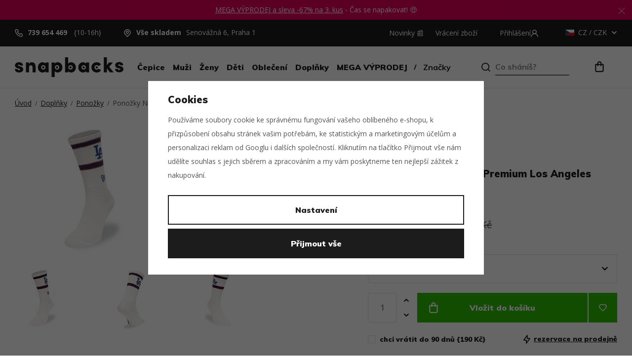

--- FILE ---
content_type: text/html; charset=UTF-8
request_url: https://www.snapbacks.cz/ponozky-new-era-mlb-premium-los-angeles-dodgers-white_z57779/
body_size: 29476
content:
<!DOCTYPE html>


                     
    
         
            
   

    
        
    

   
   
   


<html class="no-js lang-cs" lang="cs">
<head><script>(function(w,i,g){w[g]=w[g]||[];if(typeof w[g].push=='function')w[g].push(i)})
(window,'AW-990397567','google_tags_first_party');</script><script async src="/cke8/"></script>
			<script>
				window.dataLayer = window.dataLayer || [];
				function gtag(){dataLayer.push(arguments);}
				gtag('js', new Date());
				gtag('set', 'developer_id.dY2E1Nz', true);
				
			</script>
			
   <meta charset="utf-8">
   
      <meta name="author" content="Snapbacks.cz">
   

   <meta name="web_author" content="wpj.cz">

   
      <meta name="description" content="New Era je rodinná firma, která začala v roce 1920 výrobou klobouků. V roce 1934 získala rodina z Buffala zakázku na baseballové kšiltovky pro tým Cleveland">
   
   <meta property="lb:id" content="57779">


         <meta name="viewport" content="width=device-width, initial-scale=1">
   
   <meta property="og:title" content="Ponožky New Era MLB Premium Los Angeles Dodgers White - Snapbacks">
      
         <meta property="og:image" content="https://www.snapbacks.cz/data/tmp/108/2/231772_108.jpg?1653382504_1">
   
   <meta property="og:url" content="https://www.snapbacks.cz/ponozky-new-era-mlb-premium-los-angeles-dodgers-white_z57779/">
   <meta property="og:type" content="website">

   
   

   
      <title>Ponožky New Era MLB Premium Los Angeles Dodgers White - Snapbacks</title>
   

   
      
   <link href="https://fonts.googleapis.com/css?family=Muli:400,700,900&display=swap&subset=latin-ext" rel="stylesheet">
   <link href="https://fonts.googleapis.com/css?family=Open+Sans:400,400i,600,700&display=swap&subset=latin-ext" rel="stylesheet">


      
         <link rel="stylesheet" href="/web/build/app.58678da6.css">
         
      
   <link rel="stylesheet" href="/web/build/product.0c81a3ed.css">

   

   
         <link rel="canonical" href="https://www.snapbacks.cz/ponozky-new-era-mlb-premium-los-angeles-dodgers-white_z57779/">
   

   
               <meta name="robots" content="index, follow">
         

   
         

   
   <link rel="shortcut icon" href="/templates/images/favicon.ico">
   
   
   <link rel="apple-touch-icon" sizes="144x144" href="/templates/images/share/apple-touch-icon.png">
   <link rel="icon" type="image/png" sizes="32x32" href="/templates/images/share/favicon-32x32.png">
   <link rel="icon" type="image/png" sizes="16x16" href="/templates/images/share/favicon-16x16.png">
   <link rel="manifest" href="/templates/images/share/site.webmanifest">
   <meta name="msapplication-TileColor" content="#da532c">
   <meta name="theme-color" content="#ffffff">

   <link rel="search" href="/vyhledavani/" type="text/html">

   <script src="/common/static/js/sentry-6.16.1.min.js"></script>

<script>
   Sentry.init({
      dsn: 'https://bdac53e35b1b4424b35eb8b76bcc2b1a@sentry.wpj.cz/9',
      allowUrls: [
         /www\.snapbacks\.cz\//
      ],
      denyUrls: [
         // Facebook flakiness
         /graph\.facebook\.com/i,
         // Facebook blocked
         /connect\.facebook\.net\/en_US\/all\.js/i,
         // Chrome extensions
         /extensions\//i,
         /^chrome:\/\//i,
         /kupshop\.local/i
      ],
      beforeSend(event) {
         if (!/FBA[NV]|PhantomJS|SznProhlizec/.test(window.navigator.userAgent)) {
            return event;
         }
      },
      ignoreErrors: [
         // facebook / ga + disabled cookies
         'fbq is not defined',
         'Can\'t find variable: fbq',
         '_gat is not defined',
         'AW is not defined',
         'Can\'t find variable: AW',
         'url.searchParams.get', // gtm koza
         // localstorage not working in incoginto mode in iOS
         'The quota has been exceeded',
         'QuotaExceededError',
         'Undefined variable: localStorage',
         'localStorage is null',
         'The operation is insecure',
         "Failed to read the 'localStorage'",
         "gtm_",
         "Can't find variable: glami",
      ]
   });

   Sentry.setTag("web", "prod_snapbacks_db");
   Sentry.setTag("wbpck", 1);
   Sentry.setTag("adm", 0);
   Sentry.setTag("tpl", "x");
   Sentry.setTag("sentry_v", "6.16.1");
</script>

   <script>
   window.wpj = window.wpj || {};
   wpj.onReady = wpj.onReady || [];
   wpj.jsShop = wpj.jsShop || {events:[]};

   window.dataLayer = window.dataLayer || [];
   function gtag() {
      window.dataLayer.push(arguments);
   }
   window.wpj.cookie_bar_send = true;

   wpj.getCookie = (sKey) => decodeURIComponent(
      document.cookie.replace(
         new RegExp(
            '(?:(?:^|.*;)\\s*' +
            encodeURIComponent(sKey).replace(/[\-\.\+\*]/g, '\\$&') +
            '\\s*\\=\\s*([^;]*).*$)|^.*$'
         ),
         '$1'
      )
   ) || null;

      var consents = wpj.getCookie('cookie-bar')?.split(',');

   if (!(consents instanceof Array)){
      consents = [];
   }

   consents_fields = {
      ad_storage: consents.includes('ad_storage') ? 'granted' : 'denied',
      ad_user_data: consents.includes('ad_storage') ? 'granted' : 'denied',
      ad_personalization: consents.includes('ad_storage') ? 'granted' : 'denied',
      personalization_storage: consents.includes('personalization_and_functionality_storage') ? 'granted' : 'denied',
      functionality_storage: 'granted',
      analytics_storage: consents.includes('analytics_storage') ? 'granted' : 'denied',
   };
   gtag('consent', 'default', consents_fields);

   gtag("set", "ads_data_redaction", true);

   dataLayer.push({
      'event': 'defaultConsent',
      'consents' : consents_fields,
      'version': 'v2'
   });
   </script>

<script>
   wpj.data = wpj.data || { };

      wpj.data.instagram = true;
   
   

   

   
</script>


   

         <meta name="google-site-verification" content="0DvvF9tm7EPUkXYWIuC_nDT_zzJ09hLlmvMy-72o_Hg">
   
   
   
   
          

      

   

<script>page_data = {"page":{"language":"cs","title":"Pono\u017eky New Era MLB Premium Los Angeles Dodgers White - Snapbacks","path":"\/ponozky-new-era-mlb-premium-los-angeles-dodgers-white_z57779\/","currency":"CZK","currencyRate":1,"breadCrumbs":[{"id":"","name":"Dom\u016f"},{"id":18,"name":"Dopl\u0148ky"},{"id":25,"name":"Pono\u017eky"},{"id":"","name":"Pono\u017eky New Era MLB Premium Los Angeles Dodgers White"}],"environment":"live","type":"product"},"resetRefferer":false,"event":"pageView","products":[{"id":"57779_50643","idProduct":57779,"EAN":"","code":13113634,"productCode":13113634,"hasVariations":true,"variationsIds":[50643,50644],"idVariation":50643,"variationCode":"","variationName":"Velikosti pono\u017eek: 35-38","soldOut":33,"idAll":["57779_50643","57779_50644"],"categoryMain":[{"id":18,"name":"Dopl\u0148ky"},{"id":25,"name":"Pono\u017eky"}],"categoryCurrent":[{"id":18,"name":"Dopl\u0148ky"},{"id":25,"name":"Pono\u017eky"},{"id":"","name":"Pono\u017eky New Era MLB Premium Los Angeles Dodgers White"}],"producer":"New Era","campaigns":[],"name":"Pono\u017eky New Era MLB Premium Los Angeles Dodgers White","vat":21,"price":296.69,"priceWithVat":359,"priceWithoutVat":296.69,"priceVat":62.31,"priceWithoutDiscount":329.75,"discount":10,"hasDiscount":true,"availability":"skladem","url":"https:\/\/www.snapbacks.cz\/ponozky-new-era-mlb-premium-los-angeles-dodgers-white_z57779\/","imageUrl":"https:\/\/www.snapbacks.cz\/data\/tmp\/0\/2\/231772_0.jpg?1653382504_1","position":1}],"once":false,"version":"v2"};page_data['page']['layout'] = window.innerWidth  > 991 ? 'web' : window.innerWidth > 543 ? 'tablet' : 'mobil';if (typeof userData === 'undefined') {var userData = wpj.getCookie('jsShopGtmUser');var userDataParsed = null;if(userData) {userDataParsed = JSON.parse(userData);wpj.onReady.push(function () {wpj.storage.cookies.removeItem('jsShopGtmUser');});} else {userData = localStorage.getItem('js-shop-gtm-user');if(userData) {userDataParsed = JSON.parse(userData).data;}}}if (userDataParsed) {page_data.user = userDataParsed;}dataLayer.push(page_data);</script><script src="/common/static/wpj/wpj.gtm.js?v2"></script><script>var urlParams = new URLSearchParams(window.location.search);var hash = location.href.split("#")[1] || urlParams.get('id_variation') || "50643";gtm_prva = {  };gtm_prva[50643] = {'id': '57779_50643','idVariation': '50643','idProduct': '57779','EAN': '0196315188301','variationName': 'Velikosti ponožek: 35-38','code': '','price': 296.69,'variationCode': '','productCode': '13113634',};gtm_prva[50644] = {'id': '57779_50644','idVariation': '50644','idProduct': '57779','EAN': '0196315188318','variationName': 'Velikosti ponožek: 39-42','code': '','price': 296.69,'variationCode': '','productCode': '13113634',};gtm_prva[50645] = {'id': '57779_50645','idVariation': '50645','idProduct': '57779','EAN': '0196315188325','variationName': 'Velikosti ponožek: 43-46','code': '','price': 296.69,'variationCode': '','productCode': '13113634',};wpj.onReady.push(function () {$('input[name^=IDvariation], select#IDvariation').on('change', function () {gtm_getDetailImpressions($(this).val(), 'detailImpressionsVariation');});if (hash != "") {variation = gtm_getVariation(hash);product = $.extend(page_data['products'], variation);page_data = $.extend(page_data, { 'products':  product });}gtm_getDetailImpressions(hash, 'detailImpressions');});</script><script>
              wpj.onReady.push(function () {
                 [ 'logout', 'registration', 'login', 'newsletter_subscribe'].forEach(function (type) {
                    let cookieValue = wpj.storage.cookies.getItem('gtm_'+type);

                    if (cookieValue === null) {
                       return;
                    }
                    wpj.storage.cookies.removeItem('gtm_'+type);

                    cookieValue = JSON.parse(cookieValue);

                    let valueData;
                    if (type === 'newsletter_subscribe') {
                       valueData = { ...cookieValue };
                       type = 'newsletterSubscribe';
                    } else if (cookieValue instanceof Array) {
                       valueData = { data: cookieValue };
                    } else {
                       valueData = { value: cookieValue };
                    }
                     window.dataLayer.push({
                        event: 'success' +  gtm_ucfirst(type),
                           ...valueData
                     });
                 });
              });
              function gtm_ucfirst(str) {
                   if (!str || typeof str !== 'string') return str;
                   return str.charAt(0).toUpperCase() + str.slice(1);
               }
           </script>      <!-- Google Tag Manager -->
   <script data-cookieconsent="ignore">(function(w,d,s,l,i) {w[l] = w[l] || [];w[l].push({'gtm.start': new Date().getTime(), event: 'gtm.js'});
         var f = d.getElementsByTagName(s)[0],j=d.createElement(s),dl=l != 'dataLayer' ? '&l=' + l : '';
         j.async = true;j.src='//www.googletagmanager.com/gtm.js?id=' + i + dl;f.parentNode.insertBefore(j, f);
      })(window, document, 'script', 'dataLayer', 'GTM-57JF2R3');</script>
   <!-- End Google Tag Manager -->
</head>
<body >



<!-- Google Tag Manager -->
   <noscript>
       <iframe src="//www.googletagmanager.com/ns.html?id=GTM-57JF2R3" height="0" width="0" style="display:none;visibility:hidden"></iframe>
   </noscript>
<!-- End Google Tag Manager -->


   
      
                <div class="alert alert-info alert-dismissible text-center infopanel "
        data-infopanel="1"
        data-version="162" data-nosnippet>
               <p style="text-align:center"><a href="/mega-vyprodej_k151/">MEGA VÝPRODEJ a sleva -67% na 3. kus</a> - Čas se napakovat! 🤑</p>
                     <button type="button" class="close" data-infopanel-close="1" aria-label="Zavřít">
            <span class="fc lightbox_close"></span>
         </button>
         </div>
   <script>
      var $localInfoPanelsData = {};
      var $infoPanel = null;

      if (window.localStorage.getItem('info_panels')) {
         $localInfoPanelsData = JSON.parse(window.localStorage.getItem('info_panels'));
         $infoPanel = $localInfoPanelsData['info-panel-1'];
      }

      if ($infoPanel && $infoPanel['version'] >= "162") {
         var $infoElements = document.querySelectorAll('[data-infopanel="1"]');
         $infoElements.forEach(element => {
            element.remove();
         });
      }
   </script>

      <div class="header-top">
         <div class="container container-flex">
            <div class="fc icons_phone"><a href="tel:739654469">739 654 469</a> {10-16h}</div>
            <div class="fc icons_location"><a href="/kontakt/"><strong>Vše skladem</strong>Senovážná 6, Praha 1
               </a></div>
            
<div class="header-top-menu">
    
   <ul class="">
                 <li class=" item-50">
             <a href="/novinky_k150/" >
                 Novinky 📰
             </a>
                        </li>
                 <li class=" item-485">
             <a href="/vraceni-zbozi/" >
                 Vrácení zboží
             </a>
                        </li>
          </ul>

</div>


            <div class="header-login header-icon" id="js-shop-user"><a href="/prihlaseni/" class="cart-signin"><span>Přihášení</span><span
                     class="fc icons_user"></span> </a></div>

            <div class="header-currency" data-header-localize>
               <span title="CZ" class="active">
                                       <img src="/common/static/images/flags/cz.svg" width="18"
                          alt="cz">
                     CZ
                                    / CZK
               </span>

               <ul>
                  <li>
                     <a href="/zeme/CZ/" class="selected">
                        <img src="/common/static/images/flags/cz.svg" width="18" alt="CZ">
                        CZ / CZK
                     </a>
                  </li>
                  <li>
                     <a href="/zeme/SK/" >
                        <img src="/templates/images/eu.svg" width="18" alt="EU">
                        EU / EUR
                     </a>
                  </li>
               </ul>
            </div>
         </div>
      </div>
      <header class="header">
         <div class="header-content">
            <div class="container container-flex">
               <div class="mobile-menu" data-toggle="burger">
                  <span class="fc icons_burger"></span>
                  <strong class="text">menu</strong>
               </div>
               
                  <div class="logo">
                     <a href="/" title="Snapbacks: Frajeři přes kšiltovky od roku 2011 🧢">
                        <img src="/templates/images/logo.svg" class="img-responsive" alt="Snapbacks: Frajeři přes kšiltovky od roku 2011 🧢" width="220">
                     </a>
                  </div>
               
               <nav class="header-nav">
                   <ul><li class="nav-item nav-item-11 nav-item-level-0 has-submenu"><a href="/cepice_k11/" class="nav-link"> Čepice </a><div class="header-submenu"><div class="container"><div class="header-submenu-inner"><div class="submenu-items-basic"><ul><li><a href="/cepice_k11/new-era-pruvodce_k223/">New Era Průvodce</a></li><li><a href="/cepice_k11/ksiltovky_k15/">Kšiltovky</a></li><li><a href="/cepice_k11/kulichy_k16/">Kulichy</a></li><li><a href="/cepice_k11/limitky_k611/">Limitky 🚀</a></li><li><a href="/cepice_k11/kukly_k572/">Kukly</a></li><li><a href="/cepice_k11/bekovky_k243/">Bekovky</a></li><li><a href="/cepice_k11/klobouky_k14/">Klobouky</a></li><li><a href="/cepice_k11/docker-caps_k46/">Docker Caps</a></li><li><a href="/cepice_k11/dog-ears_k13/">Dog Ears</a></li><li><a href="/cepice_k11/barety_k244/">Barety</a></li></ul></div></div></div></div></li><li class="nav-item nav-item-53 nav-item-level-0 has-submenu"><a href="/muzi_k53/" class="nav-link"> Muži </a><div class="header-submenu"><div class="container"><div class="header-submenu-inner"><div class="row"><div class="col-xxl-3 col-lg-4"><div class="banner"><img src="/data/tmp/103/3/229593_103.cs.jpg?1650370970_1" class="img-responsive" alt="" data-tracking-view='{"event":"promotionView","promotions":[{"id":17,"name":"","creative":"Submenu - Mu\u017ei","position":1}],"_clear":true,"once":false,"version":"v2"}'><div></div></div></div><div class="col-lg-8 col-xxl-offset-1"><div class="submenu-items"><div class="special-links"><ul></ul><ul><li><a href="/clanky/3/" class="highlighted"><span class="fc icons_look"></span>lookbook</a></li><li><a href="/clanky/4/" class="highlighted"><span class="fc icons_radar"></span>release radar</a></li></ul></div><div class=""><ul><li><a href="/muzi_k53/panske-cepice_k57/" class="highlighted">Čepice</a></li><li><a href="/muzi_k53/panske-cepice_k57/panske-ksiltovky_k70/">Kšiltovky</a></li><li><a href="/muzi_k53/panske-cepice_k57/panske-docker-caps_k59/">Docker Caps</a></li><li><a href="/muzi_k53/panske-cepice_k57/panske-klobouky_k65/">Klobouky</a></li><li><a href="/muzi_k53/panske-cepice_k57/panske-kulichy_k74/">Kulichy</a></li><li><a href="/muzi_k53/panske-cepice_k57/panske-dog-ears_k60/">Dog Ears</a></li><li><a href="/muzi_k53/panske-cepice_k57/panske-bekovky_k242/">Bekovky</a></li><li><a href="/muzi_k53/panske-cepice_k57/panske-barety_k245/">Baret</a></li><li><a href="/muzi_k53/panske-cepice_k57/panske-kukly_k573/">Kukly</a></li></ul></div><div class=""><ul><li><a href="/muzi_k53/panske-obleceni_k108/" class="highlighted">Oblečení</a></li><li><a href="/muzi_k53/panske-obleceni_k108/panska-tilka_k127/">Tílka</a></li><li><a href="/muzi_k53/panske-obleceni_k108/panske-dresy_k114/">Dresy</a></li><li><a href="/muzi_k53/panske-obleceni_k108/panska-trika_k129/">Trika</a></li><li><a href="/muzi_k53/panske-obleceni_k108/panske-kosile_k118/">Košile</a></li><li><a href="/muzi_k53/panske-obleceni_k108/panske-mikiny_k121/">Mikiny</a></li><li><a href="/muzi_k53/panske-obleceni_k108/panske-vesty_k563/">Vesty</a></li><li><a href="/muzi_k53/panske-obleceni_k108/panske-bundy_k112/">Bundy</a></li><li><a href="/muzi_k53/panske-obleceni_k108/panske-spodni-pradlo_k123/">Spodní prádlo</a></li><li><a href="/muzi_k53/panske-obleceni_k108/panske-kratasy_k119/">Kraťasy</a></li><li><a href="/muzi_k53/panske-obleceni_k108/panske-plavky_k589/">Plavky</a></li><li><a href="/muzi_k53/panske-obleceni_k108/panske-kalhoty_k116/">Kalhoty</a></li><li><a href="/muzi_k53/panske-obleceni_k108/panske-teplaky_k125/">Tepláky</a></li><li><a href="/muzi_k53/panske-obleceni_k108/panske-svetry_k614/">Svetry</a></li></ul><ul><li><a href="/muzi_k53/panske-boty_k54/" class="highlighted">Boty</a></li><li><a href="/muzi_k53/panske-boty_k54/panske-pantofle_k182/">Pantofle</a></li></ul></div><div class=""><ul><li><a href="/muzi_k53/panske-doplnky_k77/" class="highlighted">Doplňky</a></li><li><a href="/muzi_k53/panske-doplnky_k77/panske-jine_k87/">Jiné</a></li><li><a href="/muzi_k53/panske-doplnky_k77/panske-batohy_k82/">Batohy</a></li><li><a href="/muzi_k53/panske-doplnky_k77/panske-pasky_k91/">Pásky</a></li><li><a href="/muzi_k53/panske-doplnky_k77/panske-penezenky_k92/">Peněženky</a></li><li><a href="/muzi_k53/panske-doplnky_k77/panske-ponozky_k95/">Ponožky</a></li><li><a href="/muzi_k53/panske-doplnky_k77/panske-slunecni-bryle_k102/">Sluneční brýle</a></li><li><a href="/muzi_k53/panske-doplnky_k77/panske-tasky-a-ledvinky_k105/">Tašky a ledvinky</a></li></ul></div></div></div></div></div></div></div></li><li class="nav-item nav-item-55 nav-item-level-0 has-submenu"><a href="/zeny_k55/" class="nav-link"> Ženy </a><div class="header-submenu"><div class="container"><div class="header-submenu-inner"><div class="row"><div class="col-xxl-3 col-lg-4"><div class="banner"><img src="/data/tmp/103/4/229594_103.cs.jpg?1650370970_1" class="img-responsive" alt="" data-tracking-view='{"event":"promotionView","promotions":[{"id":18,"name":"","creative":"Submenu - \u017deny","position":1}],"_clear":true,"once":false,"version":"v2"}'><div></div></div></div><div class="col-lg-8 col-xxl-offset-1"><div class="submenu-items"><div class="special-links"><ul></ul><ul><li><a href="/clanky/3/" class="highlighted"><span class="fc icons_look"></span>lookbook</a></li><li><a href="/clanky/4/" class="highlighted"><span class="fc icons_radar"></span>release radar</a></li></ul></div><div class=""><ul><li><a href="/zeny_k55/damske-cepice_k66/" class="highlighted">Čepice</a></li><li><a href="/zeny_k55/damske-cepice_k66/damske-ksiltovky_k71/">Kšiltovky</a></li><li><a href="/zeny_k55/damske-cepice_k66/damske-klobouky_k67/">Klobouky</a></li><li><a href="/zeny_k55/damske-cepice_k66/damske-kulichy_k75/">Kulichy</a></li><li><a href="/zeny_k55/damske-cepice_k66/damske-barety_k246/">Barety</a></li></ul></div><div class=""><ul><li><a href="/zeny_k55/damske-obleceni_k109/" class="highlighted">Oblečení</a></li><li><a href="/zeny_k55/damske-obleceni_k109/damske-plavky_k587/">Plavky</a></li><li><a href="/zeny_k55/damske-obleceni_k109/damske-svetry_k613/">Svetry</a></li><li><a href="/zeny_k55/damske-obleceni_k109/damska-tilka_k128/">Tílka</a></li><li><a href="/zeny_k55/damske-obleceni_k109/damska-trika_k130/">Trika</a></li><li><a href="/zeny_k55/damske-obleceni_k109/damske-bundy_k113/">Bundy</a></li><li><a href="/zeny_k55/damske-obleceni_k109/damske-dresy_k115/">Dresy</a></li><li><a href="/zeny_k55/damske-obleceni_k109/damske-kratasy_k120/">Kraťasy</a></li><li><a href="/zeny_k55/damske-obleceni_k109/damske-mikiny_k122/">Mikiny</a></li><li><a href="/zeny_k55/damske-obleceni_k109/damske-spodni-pradlo_k124/">Spodní prádlo</a></li><li><a href="/zeny_k55/damske-obleceni_k109/damske-teplaky_k126/">Tepláky</a></li></ul><ul><li><a href="/zeny_k55/damske-doplnky_k83/" class="highlighted">Doplňky</a></li><li><a href="/zeny_k55/damske-doplnky_k83/damske-pasky_k132/">Pásky</a></li><li><a href="/zeny_k55/damske-doplnky_k83/damske-batohy_k84/">Batohy</a></li><li><a href="/zeny_k55/damske-doplnky_k83/damske-penezenky_k93/">Peněženky</a></li><li><a href="/zeny_k55/damske-doplnky_k83/damske-ponozky_k96/">Ponožky</a></li><li><a href="/zeny_k55/damske-doplnky_k83/damske-slunecni-bryle_k103/">Sluneční brýle</a></li><li><a href="/zeny_k55/damske-doplnky_k83/damske-tasky-a-ledvinky_k106/">Tašky a ledvinky</a></li><li><a href="/zeny_k55/damske-doplnky_k83/damske-jine_k88/">Jiné</a></li></ul></div></div></div></div></div></div></div></li><li class="nav-item nav-item-48 nav-item-level-0 has-submenu"><a href="/deti_k48/" class="nav-link"> Děti </a><div class="header-submenu"><div class="container"><div class="header-submenu-inner"><div class="submenu-items-basic"><ul><li><a href="/deti_k48/detske-ksiltovky_k273/">Kšiltovky</a></li><li><a href="/deti_k48/holky_k49/">Holky</a></li><li><a href="/deti_k48/kluci_k51/">Kluci</a></li></ul></div></div></div></div></li><li class="nav-item nav-item-32 nav-item-level-0 has-submenu"><a href="/obleceni_k32/" class="nav-link"> Oblečení </a><div class="header-submenu"><div class="container"><div class="header-submenu-inner"><div class="submenu-items-basic"><ul><li><a href="/obleceni_k32/bundy_k33/">Bundy</a></li><li><a href="/obleceni_k32/mikiny_k38/">Mikiny</a></li><li><a href="/obleceni_k32/svetry_k615/">Svetry</a></li><li><a href="/obleceni_k32/trika_k42/">Trika</a></li><li><a href="/obleceni_k32/tilka_k41/">Tílka</a></li><li><a href="/obleceni_k32/dresy_k34/">Dresy</a></li><li><a href="/obleceni_k32/kosile_k36/">Košile</a></li><li><a href="/obleceni_k32/vesty_k562/">Vesty</a></li><li><a href="/obleceni_k32/spodni-pradlo_k39/">Spodní Prádlo</a></li><li><a href="/obleceni_k32/kratasy_k37/">Kraťasy</a></li><li><a href="/obleceni_k32/kalhoty_k35/">Kalhoty</a></li><li><a href="/obleceni_k32/teplaky_k40/">Tepláky</a></li><li><a href="/obleceni_k32/plavky_k588/">Plavky</a></li></ul></div></div></div></div></li><li class="nav-item nav-item-18 nav-item-level-0 has-submenu"><a href="/doplnky_k18/" class="nav-link"> Doplňky </a><div class="header-submenu"><div class="container"><div class="header-submenu-inner"><div class="submenu-items-basic"><ul><li><a href="/doplnky_k18/ponozky_k25/">Ponožky</a></li><li><a href="/doplnky_k18/batohy_k19/">Batohy</a></li><li><a href="/doplnky_k18/tasky-a-ledvinky_k30/">Tašky a Ledvinky</a></li><li><a href="/doplnky_k18/pasky_k23/">Pásky</a></li><li><a href="/doplnky_k18/penezenky_k24/">Peněženky</a></li><li><a href="/doplnky_k18/rukavice_k26/">Rukavice</a></li><li><a href="/doplnky_k18/slunecni-bryle_k28/">Sluneční brýle</a></li><li><a href="/doplnky_k18/satky_k236/">Šátky</a></li><li><a href="/doplnky_k18/doplnky-jine_k21/">Jiné</a></li><li><a href="/doplnky_k18/pro-sberatele_k595/">Pro sběratele</a></li><li><a href="/doplnky_k18/doplnky-do-domacnosti_k564/">Doplňky domácnosti</a></li></ul></div></div></div></div></li><li class="nav-item nav-item-151 nav-item-level-0 has-submenu"><a href="/mega-vyprodej_k151/" class="nav-link"> MEGA VÝPRODEJ </a><div class="header-submenu"><div class="container"><div class="header-submenu-inner"><div class="submenu-items-basic"><ul><li><a href="/mega-vyprodej_k151/cepice-ve-sleve_k152/">Čepice ve slevě</a></li><li><a href="/mega-vyprodej_k151/obleceni-ve-sleve_k153/">Oblečení ve slevě</a></li><li><a href="/mega-vyprodej_k151/new-bestsellers-ve-sleve_k154/">Bestsellers ve slevě</a></li><li><a href="/mega-vyprodej_k151/doplnky-ve-sleve_k156/">Doplňky ve slevě</a></li><li><a href="/mega-vyprodej_k151/slevy-podle-sportu_k298/">Podle sportů</a></li><li><a href="/mega-vyprodej_k151/podle-slev-az-70_k568/">Podle slev: až -70%</a></li></ul></div></div></div></div></li><li class="nav-item nav-item-vyrobci nav-item-level-0 has-submenu"><a href="/vyrobci/" class="nav-link"> Značky </a><div class="header-submenu header-submenu-producers"><div class="container"><div class="header-submenu-inner"><div class="row"><div class="col-lg-3 col-lg-offset-1"><p class="highlighted">Top značky</p><div class="submenu-top-producers"><a href="/new-era_v23/"><img src="/data/tmp/24/3/23_24.jpg?1766412921_1" alt="New Era" title="New Era" class="img-responsive"></a><a href="/mitchell-ness_v1/"><img src="/data/tmp/24/1/1_24.jpg?1701730412_1" alt="Mitchell &amp; Ness" title="Mitchell &amp; Ness" class="img-responsive"></a><a href="/capslab_v203/"><img src="/data/tmp/24/3/203_24.jpg?1741812005_1" alt="Capslab" title="Capslab" class="img-responsive"></a><a href="/47-brand_v18/"><img src="/data/tmp/24/8/18_24.jpg?1701730412_1" alt="&#039;47 Brand" title="&#039;47 Brand" class="img-responsive"></a><a href="/state-of-wow_v111/"><img src="/data/tmp/24/1/111_24.jpg?1701730412_1" alt="State of WOW" title="State of WOW" class="img-responsive"></a><a href="/sprayground_v77/"><img src="/data/tmp/24/7/77_24.jpg?1701730412_1" alt="Sprayground" title="Sprayground" class="img-responsive"></a><a href="/champion_v139/"><img src="/data/tmp/24/9/139_24.jpg?1701730412_1" alt="Champion" title="Champion" class="img-responsive"></a><a href="/rip-n-dip_v202/"><img src="/data/tmp/24/2/202_24.jpg?1701730412_1" alt="RIP N DIP" title="RIP N DIP" class="img-responsive"></a></div></div><div class="col-lg-7"><p class="highlighted">Oblíbené značky</p><div class="submenu-producers"><div><ul><li class="highlighted">&#039;</li><li><a href="/47-brand_v18/"> &#039;47 Brand </a></li></ul></div><div><ul><li class="highlighted">A</li><li><a href="/adam-wave_v528/"> Adam Wave </a></li><li><a href="/aevor_v166/"> Aevor </a></li><li><a href="/alpinestars_v541/"> Alpinestars </a></li><li><a href="/american-needle_v11/"> American Needle </a></li></ul></div><div><ul><li class="highlighted">B</li><li><a href="/brandit_v521/"> Brandit </a></li><li><a href="/brixton_v70/"> BRIXTON </a></li></ul></div><div><ul><li class="highlighted">C</li><li><a href="/capslab_v203/"> Capslab </a></li><li><a href="/cbloc_v544/"> Cbloc </a></li></ul></div><div><ul><li class="highlighted">D</li><li><a href="/dc_v531/"> DC </a></li><li><a href="/dickies_v182/"> Dickies </a></li></ul></div><div><ul><li class="highlighted">E</li><li><a href="/ellesse_v165/"> Ellesse </a></li><li><a href="/empire_v517/"> Empire </a></li><li><a href="/etnies_v201/"> Etnies </a></li></ul></div><div><ul><li class="highlighted">F</li><li><a href="/fanatics_v539/"> Fanatics </a></li><li><a href="/fjallraven_v543/"> Fjällräven </a></li></ul></div><div><ul><li class="highlighted">G</li><li><a href="/goorin-bros_v501/"> Goorin Bros. </a></li></ul></div><div><ul><li class="highlighted">H</li><li><a href="/helly-hansen_v155/"> Helly Hansen </a></li><li><a href="/huf_v22/"> HUF </a></li></ul></div><div><ul><li class="highlighted">C</li><li><a href="/champion_v139/"> Champion </a></li></ul></div><div><ul><li class="highlighted">K</li><li><a href="/kangol_v194/"> Kangol </a></li><li><a href="/kappa_v134/"> Kappa </a></li><li><a href="/karl-kani_v191/"> Karl Kani </a></li></ul></div><div><ul><li class="highlighted">M</li><li><a href="/mister-tee_v535/"> Mister Tee </a></li><li><a href="/mitchell-ness_v1/"> Mitchell &amp; Ness </a></li><li><a href="/mstrds_v505/"> MSTRDS </a></li></ul></div><div><ul><li class="highlighted">N</li><li><a href="/new-era_v23/"> New Era </a></li><li><a href="/nnsns_v542/"> NNSNS </a></li></ul></div><div><ul><li class="highlighted">O</li><li><a href="/oakley_v105/"> Oakley </a></li></ul></div><div><ul><li class="highlighted">P</li><li><a href="/picture_v514/"> Picture </a></li></ul></div><div><ul><li class="highlighted">Q</li><li><a href="/quiksilver_v529/"> Quiksilver </a></li></ul></div><div><ul><li class="highlighted">R</li><li><a href="/red-bull-spect-eyewear_v545/"> Red Bull SPECT Eyewear </a></li><li><a href="/reflection-luxury_v536/"> Reflection Luxury </a></li><li><a href="/rip-n-dip_v202/"> RIP N DIP </a></li></ul></div><div><ul><li class="highlighted">S</li><li><a href="/secrid_v153/"> Secrid </a></li><li><a href="/snapbacks-cz_v20/"> Snapbacks.cz </a></li><li><a href="/spoilt-clo_v540/"> Spoilt Clo. </a></li><li><a href="/sprayground_v77/"> Sprayground </a></li><li><a href="/stance_v132/"> Stance </a></li><li><a href="/state-of-wow_v111/"> State of WOW </a></li><li><a href="/statewear_v199/"> STATEWEAR </a></li><li><a href="/stetson_v204/"> Stetson </a></li></ul></div><div><ul><li class="highlighted">T</li><li><a href="/the-captician_v549/"> The Captician </a></li><li><a href="/the-dudes_v533/"> The Dudes </a></li></ul></div><div><ul><li class="highlighted">U</li><li><a href="/urban-classics_v502/"> Urban Classics </a></li></ul></div><div><ul><li class="highlighted">V</li><li><a href="/von-dutch_v515/"> Von Dutch </a></li></ul></div><div><ul><li class="highlighted">Y</li><li><a href="/yupoong_v25/"> Yupoong </a></li></ul></div></div></div></div></div></div></div></li></ul>    <script type="text/javascript">
      wpj.onReady.push(function() {
                           $(".nav-item-18").addClass('active');
                  $(".nav-item-25").addClass('active');
                                 });
   </script>

               </nav>
               <div class="header-search-inline">
   <form method="get" action="/vyhledavani/">
      <input type="text" name="search" value="" maxlength="100" class="form-control autocomplete-control lbx-searchbox"              placeholder="Co sháníš?" autocomplete="off" data-search-input>
      <button name="submit" type="submit" value="Hledat"
              class="btn btn-search fc icons_search"></button>
         </form>
</div>
               <div class="header-search header-icon">
                  <a href="/vyhledavani/" data-toggle="search">
                     <span class="fc icons_search"></span>
                  </a>
               </div>
               <div class="header-cart header-icon" id="js-shop-cart-info">
   <a href="/kosik/" class='empty'>
      <span class='fc icons_cart'></span>
      <span class='price'></span>
   </a>
</div>

<div id="js-shop-cart">
</div>
            </div>
         </div>
      </header>
      <div class="header-search-outer">
   <div class="header-search-inner" data-search-form>
      <div class="container">
         <form method="get" action="/vyhledavani/">
            <input type="text" name="search" value="" maxlength="100" class="form-control autocomplete-control lbx-searchbox"                    placeholder="Hledaný výraz" autocomplete="off" data-search-input>
            <button name="submit" type="submit" value="Hledat" class="btn btn-primary btn-block"><span>Hledat</span></button>
            <button class="search-toggle" data-toggle="search"><i class="fc lightbox_close"></i></button>
         </form>
      </div>
   </div>

   <div class="header-search-wrapper" data-header-search-wrapper>
      <div class="autocomplete"></div>
   </div>
</div>


   <script id="productSearch" type="text/x-dot-template">
            <div class="container autocomplete-inner">
         
         {{? it.items.Produkty || it.items.Kategorie || it.items.Vyrobci || it.items.Clanky || it.items.Stranky }}

         <div class="autocomplete-wrapper">
            {{? it.items.Kategorie }}
            <div class="autocomplete-categories">
               
               <p class="title-default">Kategorie</p>
               
               <ul>
                  {{~it.items.Kategorie.items :item :index}}
                  <li data-autocomplete-item="section">
                     <a href="/presmerovat/?type=category&id={{=item.id}}">{{=item.label}}</a>
                  </li>
                  {{~}}
               </ul>
            </div>
            {{?}}

            {{? it.items.Vyrobci }}
            <div class="autocomplete-categories">
               <p class="title-default">Značky</p>
               <ul>
                  {{~it.items.Vyrobci.items :item :index}}
                  <li data-autocomplete-item="section">
                     <a href="/presmerovat/?type=producer&id={{=item.id}}">{{=item.label}}</a>
                  </li>
                  {{~}}
               </ul>
            </div>
            {{?}}

            {{? it.items.Produkty }}
            <div class="autocomplete-products">
               
               <p class="title-default">Produkty</p>
               
               <ul>
                  {{~it.items.Produkty.items :item :index}}
                  {{? index < 4 }}
                  <li class="autocomplete-product-item" data-autocomplete-item="product">
                     <a href="/presmerovat/?type=product&id={{=item.id}}">
                        <div class="img">
                           {{? item.image }}
                           <img src="{{=item.image}}" alt="{{=item.label}}" class="img-fluid">
                           {{??}}
                           <img src="/common/static/images/no-img.png" alt="{{=item.label}}" class="img-fluid">
                           {{?}}
                        </div>
                        <span class="title">{{=item.label}}</span>
                        
                        
                                                        
                               {{? item.price }}
                               <span class="price">{{=item.price}}</span>
                               {{?}}
                            
                                                    
                        
                     </a>
                  </li>
                  {{?}}
                  {{~}}
               </ul>
            </div>
            {{?}}

            
            <div class="ac-showall d-showall" data-autocomplete-item="show-all">
               <a href="" class="btn btn-primary btn-block">Zobrazit všechny výsledky</a>
            </div>
            
         </div>

         <div class="autocomplete-side">
            {{? it.items.Clanky }}
            <div class="autocomplete-articles">
               <p class="title-default">Články</p>
               <ul>
                  {{~it.items.Clanky.items :item :index}}
                  {{? index < 2 }}
                  <li data-autocomplete-item="section">
                     <a href="/presmerovat/?type=article&id={{=item.id}}">
                        {{? item.photo }}
                        <img src="{{=item.photo}}" alt="{{=item.label}}" width="200" height="143" class="img-fluid">
                        {{?}}
                        {{=item.label}}
                     </a>
                  </li>
                  {{?}}
                  {{~}}
               </ul>
            </div>
            {{?}}
            {{? it.items.Stranky }}
            <div class="autocomplete-pages">
               <p class="title-default">Ostatní</p>
               <ul>
                  {{~it.items.Stranky.items :item :index}}
                  <li data-autocomplete-item="section">
                     <a href="{{=item.url}}">
                        {{=item.label}}
                     </a>
                  </li>
                  {{~}}
               </ul>
            </div>
            {{?}}
            
            <div class="ac-showall resp-showall" data-autocomplete-item="show-all">
               <a href="" class="btn btn-primary btn-block">Zobrazit všechny výsledky</a>
            </div>
            
         </div>

         

         {{??}}
         <div class="autocomplete-noresult">
            <p>
               
               Žádný výsledek
               
            </p>
         </div>
         {{?}}
         
      </div>
   </script>



      <script>
      
      
   </script>



   
   <div id="lbx-wrapper">       
      <main class="main product-main">
      <div class="container">
         
   <ul class="breadcrumbs ">
                           <li><a href="/" title="Zpět na úvod">Úvod</a></li>
                                       <li><a href="/doplnky_k18/" title="Zpět na Doplňky">Doplňky</a></li>
                                       <li><a href="/doplnky_k18/ponozky_k25/" title="Zpět na Ponožky">Ponožky</a></li>
                                       <li class="active">Ponožky New Era MLB Premium Los Angeles Dodgers White</li>
                     </ul>

      </div>

      <div class="product-top">
         <div class="container">
            <div class="row">
               <div class="col-lg-7 col-xxs-12 column-left">
                  <div class="product-gallery">
   <div class="product-photos-lg" id="product-gallery-lg">
      <a href="/data/tmp/0/2/231772_0.jpg?1653382504_1" data-rel="gallery">
         <img src="/data/tmp/3/2/231772_3.jpg?1653382504_1" data-src="/data/tmp/3/2/231772_3.jpg?1653382504_1"
              alt="Ponožky New Era MLB Premium Los Angeles Dodgers White" class="img-responsive"
              width="530" height="420">
      </a>
                                                               <a href="/data/tmp/0/0/231770_0.jpg?1653382502_1" data-rel="gallery">
                  <img src="/data/tmp/3/0/231770_3.jpg?1653382502_1" data-src="/data/tmp/3/0/231770_3.jpg?1653382502_1" alt="Ponožky New Era MLB Premium Los Angeles Dodgers White" class="img-responsive"
                       width="530" height="420">
               </a>
                                             <a href="/data/tmp/0/1/231771_0.jpg?1653382502_1" data-rel="gallery" class="lazyload">
                  <img src="/data/tmp/3/1/231771_3.jpg?1653382502_1" data-src="/data/tmp/3/1/231771_3.jpg?1653382502_1" alt="Ponožky New Era MLB Premium Los Angeles Dodgers White" class="img-responsive"
                       width="530" height="420">
               </a>
                  
   </div>
         <div>
         <div class="product-photos-sm" id="product-gallery-sm">
            <div class="gallery-item">
               <a href="/data/tmp/0/2/231772_0.jpg?1653382504_1">
                  <img src="/data/tmp/4/2/231772_4.jpg?1653382504_1"
                       alt="Ponožky New Era MLB Premium Los Angeles Dodgers White" class="img-responsive"
                       width="170" height="135">
               </a>
            </div>
                           <div class="gallery-item">
                  <a href="/data/tmp/0/0/231770_0.jpg?1653382502_1">
                     <img src="/data/tmp/4/0/231770_4.jpg?1653382502_1"
                          alt="Ponožky New Era MLB Premium Los Angeles Dodgers White"
                          class="img-responsive" width="170"
                          height="135">
                  </a>
               </div>
                           <div class="gallery-item">
                  <a href="/data/tmp/0/1/231771_0.jpg?1653382502_1">
                     <img src="/data/tmp/4/1/231771_4.jpg?1653382502_1"
                          alt="Ponožky New Era MLB Premium Los Angeles Dodgers White"
                          class="img-responsive" width="170"
                          height="135">
                  </a>
               </div>
            
                     </div>
      </div>
   </div>
               </div>
               <div class="col-xxl-4 col-lg-5 col-xxs-12 pull-right column-right">
                  

                                       <div class="product-title">
                                                   <a href="/new-era_v23/"
                              title="New Era" class="producer">
                              <img src="/data/tmp/7/3/23_7.jpg?1766412921_1"
                                   alt="New Era" title="New Era"
                                   class="img-responsive producer-image">
                           </a>
                                                <h1 class="h3">Ponožky New Era MLB Premium Los Angeles Dodgers White</h1>
                     </div>
                                             <p class="code">Kód produktu:&nbsp;13113634</p>
                                                                  
                                                                                                   

                        
<div class="product-price-block has-discount">
           <span class="flag flag-discount" data-flag>-10%</span>
       <p class="price">
      <strong data-price>359 Kč</strong>
                 <span class="price-common" data-price-common>399 Kč</span>
          </p>
</div>

                        <form action="/kosik/" method="get" data-buy-form>
                           <input type="hidden" name="act" value="add">
                           <input type="hidden" name="redir" value="1">
                           <input type="hidden" name="IDproduct" value="57779">

                                                         <div data-variations="variations">

   <div class="product-variations-header">
      <p class="title" data-variation-error="title">
          velikosti ponožek      </p>
          </div>


   <script>
      wpj.variations = {};
   </script>

   <div class="product-variations">
      <select name="IDvariation" value="" class="form-control" id="IDvariation">
                                                 
           
                                                               
          <script>          wpj.variations[50643] = {
             price: "359 Kč",
             priceNoVat: "297 Kč",
             deliveryTime: "<a href='/kontakt'>skladem > 3 ks - prodejna Senovážná 6, Praha</a>",
             deliveryTimeIndex: "0",
             inStore: 4,
                           priceCommon: "399 Kč",
             flag: "-10 %",
                            
              
              
             watchdog: false,
             deleteWatchdog: "/launch.php?s=watchdog&IDp=57779&IDv=50643&acn=delete",                                                        shoppingListUrl: "/_focus/lazy/shopping-list?hasVariations=0&variationId=50643&productId=57779",
          };          </script>

                                                                    <option value="50643" selected>
                                            35-38
                                </option>
                                                  
           
                                                               
          <script>          wpj.variations[50644] = {
             price: "359 Kč",
             priceNoVat: "297 Kč",
             deliveryTime: "<a href='/kontakt'>skladem 2 ks - prodejna Senovážná 6, Praha</a>",
             deliveryTimeIndex: "0",
             inStore: 2,
                           priceCommon: "399 Kč",
             flag: "-10 %",
                            
              
              
             watchdog: false,
             deleteWatchdog: "/launch.php?s=watchdog&IDp=57779&IDv=50644&acn=delete",                                                        shoppingListUrl: "/_focus/lazy/shopping-list?hasVariations=0&variationId=50644&productId=57779",
          };          </script>

                                 <option value="50644">
                                            39-42
                                </option>
                                                  
           
                                                               
          <script>          wpj.variations[50645] = {
             price: "359 Kč",
             priceNoVat: "297 Kč",
             deliveryTime: "<a href='/kontakt'>na dotaz - prodejna Senovážná 6, Praha</a>",
             deliveryTimeIndex: "-2",
             inStore: 0,
                           priceCommon: "399 Kč",
             flag: "-10 %",
                            
              
              
             watchdog: true,
             deleteWatchdog: "/launch.php?s=watchdog&IDp=57779&IDv=50645&acn=delete",                                                        shoppingListUrl: "/_focus/lazy/shopping-list?hasVariations=0&variationId=50645&productId=57779",
          };          </script>

                                </select>
   </div>
</div>
                           
                                                         <input type="hidden" name="IDproduct" value="57779">
                                 
<div class="submit-block">
   
   

         <div class="buy-count-wrapper">
         <input class="form-control" type="number" name="No" title="Počet kusů" value="1" step="1" data-filter="noreload">
         <div class="buy_count">
            <button type="button" class="fc icons_caret-up plus_unit"
                    title="Přidat 1 ks"></button>
            <button type="button" class="fc icons_caret-down minus_unit"
                    title="Odebrat 1 ks"></button>
         </div>
      </div>
   
   <button type="submit" class="btn btn-insert" data-submit-btn data-action="buy" data-tracking-click='{"add":{"products":[{"id":"57779_50643","idProduct":57779,"EAN":"","code":13113634,"productCode":13113634,"hasVariations":true,"variationsIds":[50643,50644],"idVariation":50643,"variationCode":"","variationName":"Velikosti pono\u017eek: 35-38","soldOut":33,"idAll":["57779_50643","57779_50644"],"categoryMain":[{"id":18,"name":"Dopl\u0148ky"},{"id":25,"name":"Pono\u017eky"}],"categoryCurrent":[{"id":18,"name":"Dopl\u0148ky"},{"id":25,"name":"Pono\u017eky"},{"id":"","name":"Pono\u017eky New Era MLB Premium Los Angeles Dodgers White"}],"producer":"New Era","campaigns":[],"name":"Pono\u017eky New Era MLB Premium Los Angeles Dodgers White","vat":21,"price":296.69,"priceWithVat":359,"priceWithoutVat":296.69,"priceVat":62.31,"priceWithoutDiscount":329.75,"discount":10,"hasDiscount":true,"availability":"skladem","url":"https:\/\/www.snapbacks.cz\/ponozky-new-era-mlb-premium-los-angeles-dodgers-white_z57779\/","imageUrl":"https:\/\/www.snapbacks.cz\/data\/tmp\/0\/2\/231772_0.jpg?1653382504_1","position":1,"quantity":1}],"listName":"detail :","listId":null},"event":"addToCart","_clear":true,"once":false,"version":"v2"}'>       Vložit do košíku

               <span class="non-variation" data-variation-error>Vyberte variantu</span>
         </button>

   
         


   <a href="/ucet/oblibene/pridat/57779" class="btn btn-fav cart-signin"
            title="Přidat mezi oblíbené" rel="nofollow"
       data-signin-next="/ucet/oblibene/pridat/57779">
      <span class="fc icons_heart"></span> 
   </a>
      </div>
                              <div class="submit-block-additional">                                  <input type="hidden" name="items[21340][id_product]" value="21340">
                                 <label for="return" class="custom-control custom-checkbox">
                                    <input type="checkbox" id="return" name="items[21340][pieces]" value="1" class="custom-control-input">
                                    <span class="custom-control-indicator"></span>
                                    chci vrátit do 90 dnů&nbsp;{190 Kč}
                                 </label>
                                 <a href="" class="fc icons_flash" data-focus-opener="product-reservation">rezervace na prodejně</a>
                              </div>
                           
                                 




                        </form>
                                                      
<form method="get" action="/hlidaci-pes/pridat/" class="product-watchdog"
      data-watchdog="form" style="display: none;" data-recaptcha-lazy>

   
   <input type="hidden" name="id_product" value="57779">
   <input type="hidden" name="id_variation" value="" data-watchdog="variation">

   <div class="watchdog-info"  data-watchdog="info">
      
         <p>Tento produkt nemáme momentálně skladem. Pokud chcete dát vědět, až bude produkt zase dostupný, vyplňte níže svůj e-mail.</p>
      
      <button class="btn btn-secondary" type="button"
              data-watchdog="opener">
         Hlídat dostupnost
      </button>
   </div>

   <div class="watchdog-success" style="display: none;" data-watchdog="success">
      <p>
         Jakmile bude produkt skladem, pošleme Vám e-mail.
      </p>

         </div>

         <div class="watchdog-loggedout" style="display: none;" data-watchdog="loggedout">
         <input type="email" name="email" class="form-control" placeholder="Zadejte Váš e-mail"
                oninvalid="this.setCustomValidity('Zadejte prosím Váš email')"
                onvalid="this.setCustomValidity('')"
                required>
         <button class="btn btn-secondary" type="submit"
                 data-sitekey="6LfofPkUAAAAAG2prDjCHJz9V3VcHbuxtKhFiTWd" data-recaptcha="btn">
            Pohlídat
         </button>
      </div>
   </form>
                        
                                                   <div class="delivery-timetable">
                              <strong class="fc delivery delivery-0"
                                      data-deliverytime title="Senovážná 6, Praha  1">
                                 <a href="/kontakt">skladem >&nbsp;3&nbsp;ks - prodejna Senovážná 6, Praha
                                 </a>
                              </strong>
                                                               
                                 <p>Doručíme v pátek 23. 1.</p>
                                                            <a href="" data-focus-opener="product-delivery">Možnosti dopravy</a>
                           </div>
                           <div class="focus product-delivery"  role="dialog" aria-modal="true" aria-labelledby="focus-title" tabindex="-1">
   <div class="focus-dialog">       <div class="focus-content">
         
            
            <div class="focus-header">
               <span class="title" id="focus-title">
    Kdy zboží obdržím?
</span>

               <a href="#" class="focus-close" data-focus="close">
                  <span>zavřít</span> <span class="fc lightbox_close"></span>
               </a>
            </div>
            
            
    

           <p class="delivery delivery-0">
           skladem
                         <span data-instore>> 3 ks</span>                  </p>
                   <table>
                                                                               <tr>
                         <td>Zásilkovna – Boxy, Výdejní místa</td>
                         <td>pondělí 26. 1.</td>
                         <td class="price">
                                                              69 Kč
                                                      </td>
                      </tr>
                                                                                                  <tr>
                         <td>Balíkovna – Boxy, Výdejní místa</td>
                         <td>pátek 23. 1.</td>
                         <td class="price">
                                                              69 Kč
                                                      </td>
                      </tr>
                                                                                                  <tr>
                         <td>GLS – Boxy, Výdejní místa</td>
                         <td>pátek 23. 1.</td>
                         <td class="price">
                                                              49 Kč
                                                      </td>
                      </tr>
                                                                                                  <tr>
                         <td>Balíkovna – Na adresu</td>
                         <td>pátek 23. 1.</td>
                         <td class="price">
                                                              79 Kč
                                                      </td>
                      </tr>
                                                                                                  <tr>
                         <td>GLS – Na adresu</td>
                         <td>pátek 23. 1.</td>
                         <td class="price">
                                                              89 Kč
                                                      </td>
                      </tr>
                                                                                                  <tr>
                         <td>PPL – Na adresu</td>
                         <td>pátek 23. 1.</td>
                         <td class="price">
                                                              89 Kč
                                                      </td>
                      </tr>
                                                                                                       
                                                                                                                                                                                                                                                                                                                                               <tr class="inperson">
                             <td>Osobně: Senovážná 6, Praha 1</td>
                             <td>zítra</td>
                             <td class="price">
                                                                      zdarma
                                                              </td>
                          </tr>
                                                         
           </table>
            
         
      </div>
   </div>
</div>
                        
                        
                                       
                   
<div class="wishlist">
   
      </div>

               </div>
            </div>
         </div>
      </div>

      <div class="product-content">
         <div class="container">
            <div class="row">
               <div class="col-lg-5 col-xxs-12 pull-right">
                                                         <div class="campaign-templates">
                                                   <h2 class="text-left" contenteditable="false">MEGA VÝPRODEJ -&nbsp;SLEVY až -70%!</h2> <div class="w-text"><p><strong>NAVÍC: -67% na třetí kousek v košíku! Čas se napakovat!</strong></p> </div> <figure class="w-figure text-left"><a class="w-photo w-photo-size-original " href="/mega-vyprodej_k151/" target="_blank" rel="noreferrer"><div class="w-photo w-photo-size-original "> <img src="/data/tmp/105/6/322986_105.jpg" srcset="/data/tmp/104/6/322986_104.jpg?1768573472 300w, /data/tmp/105/6/322986_105.jpg?1768573472 600w, /data/tmp/106/6/322986_106.jpg?1768573472 1000w, /data/tmp/107/6/322986_107.jpg?1768573472 1200w" sizes="(min-width: 1440px) 1200px, (min-width: 1220px) calc((1220px / 1) - 20px), (min-width: 768px) calc((100vw / 1) - 20px), calc(100vw - 20px)" draggable="true" class="" loading="lazy"> </div></a></figure> <div class="w-btn-wrapper text-left"><a href="/mega-sale_k151/" title="Slevy až -70%!" target="_blank" rel="noreferrer" class="btn  btn-primary">MEGA VÝPRODEJ!</a></div>
                                             </div>
                  
                  <div class="hidden-md-down">
                                                                                                               <img src="/data/tmp/17/1/231771_17.jpg?1653382502_1"
                             alt="Ponožky New Era MLB Premium Los Angeles Dodgers White" class="img-responsive"
                             width="580"
                             height="580">
                                       </div>
               </div>
               <div class="col-lg-6 col-xxs-12">
                  
                                                                                                                                                                                                                                                                                      

<div class="product-tabs tabs">
   <ul class="tabs-nav">
      <li class="nav-item active" data-tab-target="#tabs-1">
         <a href="#tabs-1" class="nav-link">popis produktu</a>
      </li>
               <li class="nav-item" data-tab-target="#tabs-3">
            <a href="#tabs-3" class="nav-link">parametry a údržba</a>
         </li>
      
   </ul>

   <div class="tabs-content">
      <a href="#tabs-1" class="nav-link-alter active">popis produktu</a>
      <div class="tab-pane active" id="tabs-1">
         <div class="product-description">
            
            <p>Bílé pánské ponožky značky <a href='/new-era_v23/'>New Era</a> s motivem baseballového týmu Los Angeles Dodgers.</p>


                          
             

             

                         
             
            
            



            <h3>tagy</h3>
             <div class="product-tags">
           <a href="/new-era_v23/"
          class="product-tag">New Era</a>
                           <a href="/doplnky_k18/ponozky_k25/" class="product-tag">Ponožky</a>
                               <a href="/muzi_k53/panske-doplnky_k77/panske-ponozky_k95/" class="product-tag">Pánské ponožky</a>
                               <a href="/zeny_k55/damske-doplnky_k83/damske-ponozky_k96/" class="product-tag">Dámské ponožky</a>
            </div>
         </div>
      </div>
                 <a href="#tabs-3" class="nav-link-alter">parametry a údržba</a>
          <div class="tab-pane" id="tabs-3">
             <div class="product-description">
                <table>
                                           <tr>
                          <th>Dospělí/děti</th>
                          <td>
                                                                Muži                                                        </td>
                       </tr>
                                           <tr>
                          <th>Barva hlavní</th>
                          <td>
                                                                bílá                                                        </td>
                       </tr>
                                           <tr>
                          <th>Sport</th>
                          <td>
                                                                Baseball                                                        </td>
                       </tr>
                                           <tr>
                          <th>Licence</th>
                          <td>
                                                                MLB                                                        </td>
                       </tr>
                                           <tr>
                          <th>Tým</th>
                          <td>
                                                                Los Angeles Dodgers                                                        </td>
                       </tr>
                                           <tr>
                          <th>Sezóna</th>
                          <td>
                                                                léto                                                        </td>
                       </tr>
                                           <tr>
                          <th>Rok</th>
                          <td>
                                                                2025                                                        </td>
                       </tr>
                                           <tr>
                          <th>Category</th>
                          <td>
                                                                Apparel                                                        </td>
                       </tr>
                                           <tr>
                          <th>Gender</th>
                          <td>
                                                                Men                                                        </td>
                       </tr>
                                    </table>
             </div>
          </div>
          </div>
</div>
               </div>
            </div>
                           
                                 <div class="products-related">
                     <h2 class="text-center">ze stejné kolekce</h2>
                     <div class="row catalog-row"  data-tracking-view='{"_clear":true,"event":"productsImpressions","impressions":{"products":[{"id":57779,"idProduct":57779,"EAN":"","code":13113634,"productCode":13113634,"hasVariations":true,"variationsIds":[50643,50644],"idVariation":null,"variationCode":null,"variationName":null,"soldOut":null,"idAll":["57779_50643","57779_50644"],"categoryMain":[{"id":18,"name":"Dopl\u0148ky"},{"id":25,"name":"Pono\u017eky"}],"categoryCurrent":[{"id":18,"name":"Dopl\u0148ky"},{"id":25,"name":"Pono\u017eky"},{"id":"","name":"Pono\u017eky New Era MLB Premium Los Angeles Dodgers White"}],"producer":"New Era","campaigns":[],"name":"Pono\u017eky New Era MLB Premium Los Angeles Dodgers White","vat":21,"price":296.69,"priceWithVat":359,"priceWithoutVat":296.69,"priceVat":62.31,"priceWithoutDiscount":329.75,"discount":10,"hasDiscount":true,"availability":"skladem","url":"https:\/\/www.snapbacks.cz\/ponozky-new-era-mlb-premium-los-angeles-dodgers-white_z57779\/","imageUrl":"https:\/\/www.snapbacks.cz\/data\/tmp\/0\/2\/231772_0.jpg?1653382504_1","position":1},{"id":57780,"idProduct":57780,"EAN":"","code":13113638,"productCode":13113638,"hasVariations":true,"variationsIds":[50647,50648],"idVariation":null,"variationCode":null,"variationName":null,"soldOut":null,"idAll":["57780_50647","57780_50648"],"categoryMain":[{"id":18,"name":"Dopl\u0148ky"},{"id":25,"name":"Pono\u017eky"}],"categoryCurrent":[{"id":18,"name":"Dopl\u0148ky"},{"id":25,"name":"Pono\u017eky"},{"id":"","name":"Pono\u017eky New Era MLB Premium Los Angeles Dodgers White"}],"producer":"New Era","campaigns":{"BS":{"id":"BS","name":"\u2b50 Bestseller"}},"name":"3 p\u00e1ry pono\u017eek New Era Flag Sneaker 3Pack White","vat":21,"price":207.44,"priceWithVat":251,"priceWithoutVat":207.44,"priceVat":43.56,"priceWithoutDiscount":230.58,"discount":10,"hasDiscount":true,"availability":"skladem","url":"https:\/\/www.snapbacks.cz\/3-pary-ponozek-new-era-flag-sneaker-3pack-white_z57780\/","imageUrl":"https:\/\/www.snapbacks.cz\/data\/tmp\/0\/5\/231775_0.jpg?1653382536_1","position":2},{"id":57781,"idProduct":57781,"EAN":"","code":13113640,"productCode":13113640,"hasVariations":true,"variationsIds":[50649,50650,50651],"idVariation":null,"variationCode":null,"variationName":null,"soldOut":null,"idAll":["57781_50649","57781_50650","57781_50651"],"categoryMain":[{"id":18,"name":"Dopl\u0148ky"},{"id":25,"name":"Pono\u017eky"}],"categoryCurrent":[{"id":18,"name":"Dopl\u0148ky"},{"id":25,"name":"Pono\u017eky"},{"id":"","name":"Pono\u017eky New Era MLB Premium Los Angeles Dodgers White"}],"producer":"New Era","campaigns":{"BS":{"id":"BS","name":"\u2b50 Bestseller"}},"name":"3 p\u00e1ry pono\u017eek New Era Flag Sneaker 3Pack Black","vat":21,"price":207.44,"priceWithVat":251,"priceWithoutVat":207.44,"priceVat":43.56,"priceWithoutDiscount":230.58,"discount":10,"hasDiscount":true,"availability":"skladem","url":"https:\/\/www.snapbacks.cz\/3-pary-ponozek-new-era-flag-sneaker-3pack-black_z57781\/","imageUrl":"https:\/\/www.snapbacks.cz\/data\/tmp\/0\/8\/231778_0.jpg?1653382553_1","position":3},{"id":57782,"idProduct":57782,"EAN":"","code":13113642,"productCode":13113642,"hasVariations":true,"variationsIds":[50652,50653,50654],"idVariation":null,"variationCode":null,"variationName":null,"soldOut":null,"idAll":["57782_50652","57782_50653","57782_50654"],"categoryMain":[{"id":18,"name":"Dopl\u0148ky"},{"id":25,"name":"Pono\u017eky"}],"categoryCurrent":[{"id":18,"name":"Dopl\u0148ky"},{"id":25,"name":"Pono\u017eky"},{"id":"","name":"Pono\u017eky New Era MLB Premium Los Angeles Dodgers White"}],"producer":"New Era","campaigns":[],"name":"3 p\u00e1ry pono\u017eek New Era Flag Invisible 3Pack Black","vat":21,"price":207.44,"priceWithVat":251,"priceWithoutVat":207.44,"priceVat":43.56,"priceWithoutDiscount":230.58,"discount":10,"hasDiscount":true,"availability":"skladem","url":"https:\/\/www.snapbacks.cz\/3-pary-ponozek-new-era-flag-invisible-3pack-black_z57782\/","imageUrl":"https:\/\/www.snapbacks.cz\/data\/tmp\/0\/9\/231779_0.jpg?1653382578_1","position":4},{"id":57783,"idProduct":57783,"EAN":"","code":13113641,"productCode":13113641,"hasVariations":true,"variationsIds":[50655,50656,50657],"idVariation":null,"variationCode":null,"variationName":null,"soldOut":null,"idAll":["57783_50655","57783_50656","57783_50657"],"categoryMain":[{"id":18,"name":"Dopl\u0148ky"},{"id":25,"name":"Pono\u017eky"}],"categoryCurrent":[{"id":18,"name":"Dopl\u0148ky"},{"id":25,"name":"Pono\u017eky"},{"id":"","name":"Pono\u017eky New Era MLB Premium Los Angeles Dodgers White"}],"producer":"New Era","campaigns":[],"name":"3 p\u00e1ry pono\u017eek New Era Flag Invisible 3Pack White","vat":21,"price":207.44,"priceWithVat":251,"priceWithoutVat":207.44,"priceVat":43.56,"priceWithoutDiscount":230.58,"discount":10,"hasDiscount":true,"availability":"skladem","url":"https:\/\/www.snapbacks.cz\/3-pary-ponozek-new-era-flag-invisible-3pack-white_z57783\/","imageUrl":"https:\/\/www.snapbacks.cz\/data\/tmp\/0\/2\/231782_0.jpg?1653382603_1","position":5},{"id":57784,"idProduct":57784,"EAN":"","code":13113636,"productCode":13113636,"hasVariations":true,"variationsIds":[50658,70666],"idVariation":null,"variationCode":null,"variationName":null,"soldOut":null,"idAll":["57784_50658","57784_70666"],"categoryMain":[{"id":18,"name":"Dopl\u0148ky"},{"id":25,"name":"Pono\u017eky"}],"categoryCurrent":[{"id":18,"name":"Dopl\u0148ky"},{"id":25,"name":"Pono\u017eky"},{"id":"","name":"Pono\u017eky New Era MLB Premium Los Angeles Dodgers White"}],"producer":"New Era","campaigns":[],"name":"Pono\u017eky New Era MLB Premium Boston Red Sox White","vat":21,"price":296.69,"priceWithVat":359,"priceWithoutVat":296.69,"priceVat":62.31,"priceWithoutDiscount":329.75,"discount":10,"hasDiscount":true,"availability":"skladem","url":"https:\/\/www.snapbacks.cz\/ponozky-new-era-mlb-premium-boston-red-sox-white_z57784\/","imageUrl":"https:\/\/www.snapbacks.cz\/data\/tmp\/0\/5\/231785_0.jpg?1653382627_1","position":6},{"id":57785,"idProduct":57785,"EAN":"","code":13113627,"productCode":13113627,"hasVariations":true,"variationsIds":[50660,50661],"idVariation":null,"variationCode":null,"variationName":null,"soldOut":null,"idAll":["57785_50660","57785_50661"],"categoryMain":[{"id":18,"name":"Dopl\u0148ky"},{"id":25,"name":"Pono\u017eky"}],"categoryCurrent":[{"id":18,"name":"Dopl\u0148ky"},{"id":25,"name":"Pono\u017eky"},{"id":"","name":"Pono\u017eky New Era MLB Premium Los Angeles Dodgers White"}],"producer":"New Era","campaigns":[],"name":"3 p\u00e1ry pono\u017eek New Era Stripe Crew 3Pack Black","vat":21,"price":333.88,"priceWithVat":404,"priceWithoutVat":333.88,"priceVat":70.12,"priceWithoutDiscount":371.07,"discount":10,"hasDiscount":true,"availability":"skladem","url":"https:\/\/www.snapbacks.cz\/3-pary-ponozek-new-era-stripe-crew-3pack-black_z57785\/","imageUrl":"https:\/\/www.snapbacks.cz\/data\/tmp\/0\/8\/231788_0.jpg?1653382642_1","position":7},{"id":57787,"idProduct":57787,"EAN":"","code":13113632,"productCode":13113632,"hasVariations":true,"variationsIds":[50666],"idVariation":null,"variationCode":null,"variationName":null,"soldOut":null,"idAll":["57787_50666"],"categoryMain":[{"id":18,"name":"Dopl\u0148ky"},{"id":25,"name":"Pono\u017eky"}],"categoryCurrent":[{"id":18,"name":"Dopl\u0148ky"},{"id":25,"name":"Pono\u017eky"},{"id":"","name":"Pono\u017eky New Era MLB Premium Los Angeles Dodgers White"}],"producer":"New Era","campaigns":[],"name":"Pono\u017eky New Era MLB Premium New York Yankees White","vat":21,"price":296.69,"priceWithVat":359,"priceWithoutVat":296.69,"priceVat":62.31,"priceWithoutDiscount":329.75,"discount":10,"hasDiscount":true,"availability":"skladem","url":"https:\/\/www.snapbacks.cz\/ponozky-new-era-mlb-premium-new-york-yankees-white_z57787\/","imageUrl":"https:\/\/www.snapbacks.cz\/data\/tmp\/0\/1\/231791_0.jpg?1653382691_1","position":8}],"listName":"detail_collections","listId":57779},"once":false,"version":"v2"}'>

    
                                            
        
                            
       <div class="col-lg-3 col-md-4 col-sm-6 col-xxs-6">
          <div class="catalog-outer">
             <div class="catalog">
                                 <div class="img">
                    <div class="catalog-flags flags">
                                                                                   <span class="flag flag-bestseller">⭐ Bestseller</span>
                                                    
                                                 <span class="flag flag-action">
                             💸 10
                          </span>
                                           </div>

                   <a href="/3-pary-ponozek-new-era-flag-sneaker-3pack-white_z57780/" data-tracking-click='{"event":"productClick","click":{"products":[{"id":57780,"idProduct":57780,"EAN":"","code":13113638,"productCode":13113638,"hasVariations":true,"variationsIds":[50647,50648],"idVariation":null,"variationCode":null,"variationName":null,"soldOut":null,"idAll":["57780_50647","57780_50648"],"categoryMain":[{"id":18,"name":"Dopl\u0148ky"},{"id":25,"name":"Pono\u017eky"}],"categoryCurrent":[{"id":18,"name":"Dopl\u0148ky"},{"id":25,"name":"Pono\u017eky"},{"id":"","name":"Pono\u017eky New Era MLB Premium Los Angeles Dodgers White"}],"producer":"New Era","campaigns":{"BS":{"id":"BS","name":"\u2b50 Bestseller"}},"name":"3 p\u00e1ry pono\u017eek New Era Flag Sneaker 3Pack White","vat":21,"price":207.44,"priceWithVat":251,"priceWithoutVat":207.44,"priceVat":43.56,"priceWithoutDiscount":230.58,"discount":10,"hasDiscount":true,"availability":"skladem","url":"https:\/\/www.snapbacks.cz\/3-pary-ponozek-new-era-flag-sneaker-3pack-white_z57780\/","imageUrl":"https:\/\/www.snapbacks.cz\/data\/tmp\/0\/5\/231775_0.jpg?1653382536_1","position":2}],"listName":"detail_collections","listId":57779},"once":false,"version":"v2"}'>
                      <img src="/data/tmp/2/5/231775_2.jpg?1653382536_1" alt="3 páry ponožek New Era Flag Sneaker 3Pack White"
                           class="catalog-main-image img-responsive lazyload" loading="lazy"
                           width="310" height="245">
                   </a>

                       <div class="catalog-collections">
      <div data-catalog-collection id="catalog-collections-57780" data-visible-count="4">
                                       <div>
                   <a href="/ponozky-new-era-mlb-premium-los-angeles-dodgers-white_z57779/" class="catalog-collection-item"
                      title="Ponožky New Era MLB Premium Los Angeles Dodgers White">
                                                                                               <img src="/data/tmp/18/2/231772_18.jpg?1653382504_1" data-src="/data/tmp/18/2/231772_18.jpg?1653382504_1" alt="Ponožky New Era MLB Premium Los Angeles Dodgers White"
                           class="img-responsive" loading="lazy"
                           width="115" height="91">
                   </a>
                </div>
                                                    <div>
                   <a href="/3-pary-ponozek-new-era-flag-sneaker-3pack-black_z57781/" class="catalog-collection-item"
                      title="3 páry ponožek New Era Flag Sneaker 3Pack Black">
                                                                                               <img src="/data/tmp/18/8/231778_18.jpg?1653382553_1" data-src="/data/tmp/18/8/231778_18.jpg?1653382553_1" alt="3 páry ponožek New Era Flag Sneaker 3Pack Black"
                           class="img-responsive" loading="lazy"
                           width="115" height="91">
                   </a>
                </div>
                                                                           <div>
                   <a href="/3-pary-ponozek-new-era-flag-invisible-3pack-black_z57782/" class="catalog-collection-item"
                      title="3 páry ponožek New Era Flag Invisible 3Pack Black">
                                                                                               <img src="/data/tmp/18/9/231779_18.jpg?1653382578_1" data-src="/data/tmp/18/9/231779_18.jpg?1653382578_1" alt="3 páry ponožek New Era Flag Invisible 3Pack Black"
                           class="img-responsive" loading="lazy"
                           width="115" height="91">
                   </a>
                </div>
                                                    <div>
                   <a href="/3-pary-ponozek-new-era-flag-invisible-3pack-white_z57783/" class="catalog-collection-item"
                      title="3 páry ponožek New Era Flag Invisible 3Pack White">
                                                                                               <img src="[data-uri]" data-src="/data/tmp/18/2/231782_18.jpg?1653382603_1" alt="3 páry ponožek New Era Flag Invisible 3Pack White"
                           class="img-responsive tns-lazy-img" loading="lazy"
                           width="115" height="91">
                   </a>
                </div>
                                                    <div>
                   <a href="/ponozky-new-era-mlb-premium-boston-red-sox-white_z57784/" class="catalog-collection-item"
                      title="Ponožky New Era MLB Premium Boston Red Sox White">
                                                                                               <img src="[data-uri]" data-src="/data/tmp/18/5/231785_18.jpg?1653382627_1" alt="Ponožky New Era MLB Premium Boston Red Sox White"
                           class="img-responsive tns-lazy-img" loading="lazy"
                           width="115" height="91">
                   </a>
                </div>
                                                    <div>
                   <a href="/3-pary-ponozek-new-era-stripe-crew-3pack-black_z57785/" class="catalog-collection-item"
                      title="3 páry ponožek New Era Stripe Crew 3Pack Black">
                                                                                               <img src="[data-uri]" data-src="/data/tmp/18/8/231788_18.jpg?1653382642_1" alt="3 páry ponožek New Era Stripe Crew 3Pack Black"
                           class="img-responsive tns-lazy-img" loading="lazy"
                           width="115" height="91">
                   </a>
                </div>
                                                    <div>
                   <a href="/ponozky-new-era-mlb-premium-new-york-yankees-white_z57787/" class="catalog-collection-item"
                      title="Ponožky New Era MLB Premium New York Yankees White">
                                                                                               <img src="[data-uri]" data-src="/data/tmp/18/1/231791_18.jpg?1653382691_1" alt="Ponožky New Era MLB Premium New York Yankees White"
                           class="img-responsive tns-lazy-img" loading="lazy"
                           width="115" height="91">
                   </a>
                </div>
                                                    <div>
                   <a href="/ponozky-new-era-mlb-premium-new-york-yankees-navy_z57788/" class="catalog-collection-item"
                      title="Ponožky New Era MLB Premium New York Yankees Navy">
                                                                                               <img src="[data-uri]" data-src="/data/tmp/18/4/231794_18.jpg?1653382705_1" alt="Ponožky New Era MLB Premium New York Yankees Navy"
                           class="img-responsive tns-lazy-img" loading="lazy"
                           width="115" height="91">
                   </a>
                </div>
                             </div>
   </div>
                </div>
                <a href="/3-pary-ponozek-new-era-flag-sneaker-3pack-white_z57780/" class="product-link" data-tracking-click='{"event":"productClick","click":{"products":[{"id":57780,"idProduct":57780,"EAN":"","code":13113638,"productCode":13113638,"hasVariations":true,"variationsIds":[50647,50648],"idVariation":null,"variationCode":null,"variationName":null,"soldOut":null,"idAll":["57780_50647","57780_50648"],"categoryMain":[{"id":18,"name":"Dopl\u0148ky"},{"id":25,"name":"Pono\u017eky"}],"categoryCurrent":[{"id":18,"name":"Dopl\u0148ky"},{"id":25,"name":"Pono\u017eky"},{"id":"","name":"Pono\u017eky New Era MLB Premium Los Angeles Dodgers White"}],"producer":"New Era","campaigns":{"BS":{"id":"BS","name":"\u2b50 Bestseller"}},"name":"3 p\u00e1ry pono\u017eek New Era Flag Sneaker 3Pack White","vat":21,"price":207.44,"priceWithVat":251,"priceWithoutVat":207.44,"priceVat":43.56,"priceWithoutDiscount":230.58,"discount":10,"hasDiscount":true,"availability":"skladem","url":"https:\/\/www.snapbacks.cz\/3-pary-ponozek-new-era-flag-sneaker-3pack-white_z57780\/","imageUrl":"https:\/\/www.snapbacks.cz\/data\/tmp\/0\/5\/231775_0.jpg?1653382536_1","position":2}],"listName":"detail_collections","listId":57779},"once":false,"version":"v2"}'>
                   <h3 class="heading-reset title">3 páry ponožek New Era Flag Sneaker 3Pack White</h3>

                   <p class="price">
                      <strong>251 Kč</strong>
                                                 <del>279 Kč</del>
                                          </p>
                </a>
                <div class="on-hover">
                   <a href="/3-pary-ponozek-new-era-flag-sneaker-3pack-white_z57780/" class="btn btn-primary btn-block" data-tracking-click='{"event":"productClick","click":{"products":[{"id":57780,"idProduct":57780,"EAN":"","code":13113638,"productCode":13113638,"hasVariations":true,"variationsIds":[50647,50648],"idVariation":null,"variationCode":null,"variationName":null,"soldOut":null,"idAll":["57780_50647","57780_50648"],"categoryMain":[{"id":18,"name":"Dopl\u0148ky"},{"id":25,"name":"Pono\u017eky"}],"categoryCurrent":[{"id":18,"name":"Dopl\u0148ky"},{"id":25,"name":"Pono\u017eky"},{"id":"","name":"Pono\u017eky New Era MLB Premium Los Angeles Dodgers White"}],"producer":"New Era","campaigns":{"BS":{"id":"BS","name":"\u2b50 Bestseller"}},"name":"3 p\u00e1ry pono\u017eek New Era Flag Sneaker 3Pack White","vat":21,"price":207.44,"priceWithVat":251,"priceWithoutVat":207.44,"priceVat":43.56,"priceWithoutDiscount":230.58,"discount":10,"hasDiscount":true,"availability":"skladem","url":"https:\/\/www.snapbacks.cz\/3-pary-ponozek-new-era-flag-sneaker-3pack-white_z57780\/","imageUrl":"https:\/\/www.snapbacks.cz\/data\/tmp\/0\/5\/231775_0.jpg?1653382536_1","position":2}],"listName":"detail_collections","listId":57779},"once":false,"version":"v2"}'>Přejít na detail</a>
                </div>
             </div>
          </div>
       </div>
                    
        
                            
       <div class="col-lg-3 col-md-4 col-sm-6 col-xxs-6">
          <div class="catalog-outer">
             <div class="catalog">
                                 <div class="img">
                    <div class="catalog-flags flags">
                                                                                   <span class="flag flag-bestseller">⭐ Bestseller</span>
                                                    
                                                 <span class="flag flag-action">
                             💸 10
                          </span>
                                           </div>

                   <a href="/3-pary-ponozek-new-era-flag-sneaker-3pack-black_z57781/" data-tracking-click='{"event":"productClick","click":{"products":[{"id":57781,"idProduct":57781,"EAN":"","code":13113640,"productCode":13113640,"hasVariations":true,"variationsIds":[50649,50650,50651],"idVariation":null,"variationCode":null,"variationName":null,"soldOut":null,"idAll":["57781_50649","57781_50650","57781_50651"],"categoryMain":[{"id":18,"name":"Dopl\u0148ky"},{"id":25,"name":"Pono\u017eky"}],"categoryCurrent":[{"id":18,"name":"Dopl\u0148ky"},{"id":25,"name":"Pono\u017eky"},{"id":"","name":"Pono\u017eky New Era MLB Premium Los Angeles Dodgers White"}],"producer":"New Era","campaigns":{"BS":{"id":"BS","name":"\u2b50 Bestseller"}},"name":"3 p\u00e1ry pono\u017eek New Era Flag Sneaker 3Pack Black","vat":21,"price":207.44,"priceWithVat":251,"priceWithoutVat":207.44,"priceVat":43.56,"priceWithoutDiscount":230.58,"discount":10,"hasDiscount":true,"availability":"skladem","url":"https:\/\/www.snapbacks.cz\/3-pary-ponozek-new-era-flag-sneaker-3pack-black_z57781\/","imageUrl":"https:\/\/www.snapbacks.cz\/data\/tmp\/0\/8\/231778_0.jpg?1653382553_1","position":3}],"listName":"detail_collections","listId":57779},"once":false,"version":"v2"}'>
                      <img src="/data/tmp/2/8/231778_2.jpg?1653382553_1" alt="3 páry ponožek New Era Flag Sneaker 3Pack Black"
                           class="catalog-main-image img-responsive lazyload" loading="lazy"
                           width="310" height="245">
                   </a>

                       <div class="catalog-collections">
      <div data-catalog-collection id="catalog-collections-57781" data-visible-count="4">
                                       <div>
                   <a href="/ponozky-new-era-mlb-premium-los-angeles-dodgers-white_z57779/" class="catalog-collection-item"
                      title="Ponožky New Era MLB Premium Los Angeles Dodgers White">
                                                                                               <img src="/data/tmp/18/2/231772_18.jpg?1653382504_1" data-src="/data/tmp/18/2/231772_18.jpg?1653382504_1" alt="Ponožky New Era MLB Premium Los Angeles Dodgers White"
                           class="img-responsive" loading="lazy"
                           width="115" height="91">
                   </a>
                </div>
                                                                           <div>
                   <a href="/3-pary-ponozek-new-era-flag-sneaker-3pack-white_z57780/" class="catalog-collection-item"
                      title="3 páry ponožek New Era Flag Sneaker 3Pack White">
                                                                                               <img src="/data/tmp/18/5/231775_18.jpg?1653382536_1" data-src="/data/tmp/18/5/231775_18.jpg?1653382536_1" alt="3 páry ponožek New Era Flag Sneaker 3Pack White"
                           class="img-responsive" loading="lazy"
                           width="115" height="91">
                   </a>
                </div>
                                                    <div>
                   <a href="/3-pary-ponozek-new-era-flag-invisible-3pack-black_z57782/" class="catalog-collection-item"
                      title="3 páry ponožek New Era Flag Invisible 3Pack Black">
                                                                                               <img src="/data/tmp/18/9/231779_18.jpg?1653382578_1" data-src="/data/tmp/18/9/231779_18.jpg?1653382578_1" alt="3 páry ponožek New Era Flag Invisible 3Pack Black"
                           class="img-responsive" loading="lazy"
                           width="115" height="91">
                   </a>
                </div>
                                                    <div>
                   <a href="/3-pary-ponozek-new-era-flag-invisible-3pack-white_z57783/" class="catalog-collection-item"
                      title="3 páry ponožek New Era Flag Invisible 3Pack White">
                                                                                               <img src="[data-uri]" data-src="/data/tmp/18/2/231782_18.jpg?1653382603_1" alt="3 páry ponožek New Era Flag Invisible 3Pack White"
                           class="img-responsive tns-lazy-img" loading="lazy"
                           width="115" height="91">
                   </a>
                </div>
                                                    <div>
                   <a href="/ponozky-new-era-mlb-premium-boston-red-sox-white_z57784/" class="catalog-collection-item"
                      title="Ponožky New Era MLB Premium Boston Red Sox White">
                                                                                               <img src="[data-uri]" data-src="/data/tmp/18/5/231785_18.jpg?1653382627_1" alt="Ponožky New Era MLB Premium Boston Red Sox White"
                           class="img-responsive tns-lazy-img" loading="lazy"
                           width="115" height="91">
                   </a>
                </div>
                                                    <div>
                   <a href="/3-pary-ponozek-new-era-stripe-crew-3pack-black_z57785/" class="catalog-collection-item"
                      title="3 páry ponožek New Era Stripe Crew 3Pack Black">
                                                                                               <img src="[data-uri]" data-src="/data/tmp/18/8/231788_18.jpg?1653382642_1" alt="3 páry ponožek New Era Stripe Crew 3Pack Black"
                           class="img-responsive tns-lazy-img" loading="lazy"
                           width="115" height="91">
                   </a>
                </div>
                                                    <div>
                   <a href="/ponozky-new-era-mlb-premium-new-york-yankees-white_z57787/" class="catalog-collection-item"
                      title="Ponožky New Era MLB Premium New York Yankees White">
                                                                                               <img src="[data-uri]" data-src="/data/tmp/18/1/231791_18.jpg?1653382691_1" alt="Ponožky New Era MLB Premium New York Yankees White"
                           class="img-responsive tns-lazy-img" loading="lazy"
                           width="115" height="91">
                   </a>
                </div>
                                                    <div>
                   <a href="/ponozky-new-era-mlb-premium-new-york-yankees-navy_z57788/" class="catalog-collection-item"
                      title="Ponožky New Era MLB Premium New York Yankees Navy">
                                                                                               <img src="[data-uri]" data-src="/data/tmp/18/4/231794_18.jpg?1653382705_1" alt="Ponožky New Era MLB Premium New York Yankees Navy"
                           class="img-responsive tns-lazy-img" loading="lazy"
                           width="115" height="91">
                   </a>
                </div>
                             </div>
   </div>
                </div>
                <a href="/3-pary-ponozek-new-era-flag-sneaker-3pack-black_z57781/" class="product-link" data-tracking-click='{"event":"productClick","click":{"products":[{"id":57781,"idProduct":57781,"EAN":"","code":13113640,"productCode":13113640,"hasVariations":true,"variationsIds":[50649,50650,50651],"idVariation":null,"variationCode":null,"variationName":null,"soldOut":null,"idAll":["57781_50649","57781_50650","57781_50651"],"categoryMain":[{"id":18,"name":"Dopl\u0148ky"},{"id":25,"name":"Pono\u017eky"}],"categoryCurrent":[{"id":18,"name":"Dopl\u0148ky"},{"id":25,"name":"Pono\u017eky"},{"id":"","name":"Pono\u017eky New Era MLB Premium Los Angeles Dodgers White"}],"producer":"New Era","campaigns":{"BS":{"id":"BS","name":"\u2b50 Bestseller"}},"name":"3 p\u00e1ry pono\u017eek New Era Flag Sneaker 3Pack Black","vat":21,"price":207.44,"priceWithVat":251,"priceWithoutVat":207.44,"priceVat":43.56,"priceWithoutDiscount":230.58,"discount":10,"hasDiscount":true,"availability":"skladem","url":"https:\/\/www.snapbacks.cz\/3-pary-ponozek-new-era-flag-sneaker-3pack-black_z57781\/","imageUrl":"https:\/\/www.snapbacks.cz\/data\/tmp\/0\/8\/231778_0.jpg?1653382553_1","position":3}],"listName":"detail_collections","listId":57779},"once":false,"version":"v2"}'>
                   <h3 class="heading-reset title">3 páry ponožek New Era Flag Sneaker 3Pack Black</h3>

                   <p class="price">
                      <strong>251 Kč</strong>
                                                 <del>279 Kč</del>
                                          </p>
                </a>
                <div class="on-hover">
                   <a href="/3-pary-ponozek-new-era-flag-sneaker-3pack-black_z57781/" class="btn btn-primary btn-block" data-tracking-click='{"event":"productClick","click":{"products":[{"id":57781,"idProduct":57781,"EAN":"","code":13113640,"productCode":13113640,"hasVariations":true,"variationsIds":[50649,50650,50651],"idVariation":null,"variationCode":null,"variationName":null,"soldOut":null,"idAll":["57781_50649","57781_50650","57781_50651"],"categoryMain":[{"id":18,"name":"Dopl\u0148ky"},{"id":25,"name":"Pono\u017eky"}],"categoryCurrent":[{"id":18,"name":"Dopl\u0148ky"},{"id":25,"name":"Pono\u017eky"},{"id":"","name":"Pono\u017eky New Era MLB Premium Los Angeles Dodgers White"}],"producer":"New Era","campaigns":{"BS":{"id":"BS","name":"\u2b50 Bestseller"}},"name":"3 p\u00e1ry pono\u017eek New Era Flag Sneaker 3Pack Black","vat":21,"price":207.44,"priceWithVat":251,"priceWithoutVat":207.44,"priceVat":43.56,"priceWithoutDiscount":230.58,"discount":10,"hasDiscount":true,"availability":"skladem","url":"https:\/\/www.snapbacks.cz\/3-pary-ponozek-new-era-flag-sneaker-3pack-black_z57781\/","imageUrl":"https:\/\/www.snapbacks.cz\/data\/tmp\/0\/8\/231778_0.jpg?1653382553_1","position":3}],"listName":"detail_collections","listId":57779},"once":false,"version":"v2"}'>Přejít na detail</a>
                </div>
             </div>
          </div>
       </div>
                    
        
                            
       <div class="col-lg-3 col-md-4 col-sm-6 col-xxs-6">
          <div class="catalog-outer">
             <div class="catalog">
                                 <div class="img">
                    <div class="catalog-flags flags">
                        
                                                 <span class="flag flag-action">
                             💸 10
                          </span>
                                           </div>

                   <a href="/3-pary-ponozek-new-era-flag-invisible-3pack-black_z57782/" data-tracking-click='{"event":"productClick","click":{"products":[{"id":57782,"idProduct":57782,"EAN":"","code":13113642,"productCode":13113642,"hasVariations":true,"variationsIds":[50652,50653,50654],"idVariation":null,"variationCode":null,"variationName":null,"soldOut":null,"idAll":["57782_50652","57782_50653","57782_50654"],"categoryMain":[{"id":18,"name":"Dopl\u0148ky"},{"id":25,"name":"Pono\u017eky"}],"categoryCurrent":[{"id":18,"name":"Dopl\u0148ky"},{"id":25,"name":"Pono\u017eky"},{"id":"","name":"Pono\u017eky New Era MLB Premium Los Angeles Dodgers White"}],"producer":"New Era","campaigns":[],"name":"3 p\u00e1ry pono\u017eek New Era Flag Invisible 3Pack Black","vat":21,"price":207.44,"priceWithVat":251,"priceWithoutVat":207.44,"priceVat":43.56,"priceWithoutDiscount":230.58,"discount":10,"hasDiscount":true,"availability":"skladem","url":"https:\/\/www.snapbacks.cz\/3-pary-ponozek-new-era-flag-invisible-3pack-black_z57782\/","imageUrl":"https:\/\/www.snapbacks.cz\/data\/tmp\/0\/9\/231779_0.jpg?1653382578_1","position":4}],"listName":"detail_collections","listId":57779},"once":false,"version":"v2"}'>
                      <img src="/data/tmp/2/9/231779_2.jpg?1653382578_1" alt="3 páry ponožek New Era Flag Invisible 3Pack Black"
                           class="catalog-main-image img-responsive lazyload" loading="lazy"
                           width="310" height="245">
                   </a>

                       <div class="catalog-collections">
      <div data-catalog-collection id="catalog-collections-57782" data-visible-count="4">
                                       <div>
                   <a href="/ponozky-new-era-mlb-premium-los-angeles-dodgers-white_z57779/" class="catalog-collection-item"
                      title="Ponožky New Era MLB Premium Los Angeles Dodgers White">
                                                                                               <img src="/data/tmp/18/2/231772_18.jpg?1653382504_1" data-src="/data/tmp/18/2/231772_18.jpg?1653382504_1" alt="Ponožky New Era MLB Premium Los Angeles Dodgers White"
                           class="img-responsive" loading="lazy"
                           width="115" height="91">
                   </a>
                </div>
                                                    <div>
                   <a href="/3-pary-ponozek-new-era-flag-sneaker-3pack-white_z57780/" class="catalog-collection-item"
                      title="3 páry ponožek New Era Flag Sneaker 3Pack White">
                                                                                               <img src="/data/tmp/18/5/231775_18.jpg?1653382536_1" data-src="/data/tmp/18/5/231775_18.jpg?1653382536_1" alt="3 páry ponožek New Era Flag Sneaker 3Pack White"
                           class="img-responsive" loading="lazy"
                           width="115" height="91">
                   </a>
                </div>
                                                    <div>
                   <a href="/3-pary-ponozek-new-era-flag-sneaker-3pack-black_z57781/" class="catalog-collection-item"
                      title="3 páry ponožek New Era Flag Sneaker 3Pack Black">
                                                                                               <img src="/data/tmp/18/8/231778_18.jpg?1653382553_1" data-src="/data/tmp/18/8/231778_18.jpg?1653382553_1" alt="3 páry ponožek New Era Flag Sneaker 3Pack Black"
                           class="img-responsive" loading="lazy"
                           width="115" height="91">
                   </a>
                </div>
                                                                           <div>
                   <a href="/3-pary-ponozek-new-era-flag-invisible-3pack-white_z57783/" class="catalog-collection-item"
                      title="3 páry ponožek New Era Flag Invisible 3Pack White">
                                                                                               <img src="[data-uri]" data-src="/data/tmp/18/2/231782_18.jpg?1653382603_1" alt="3 páry ponožek New Era Flag Invisible 3Pack White"
                           class="img-responsive tns-lazy-img" loading="lazy"
                           width="115" height="91">
                   </a>
                </div>
                                                    <div>
                   <a href="/ponozky-new-era-mlb-premium-boston-red-sox-white_z57784/" class="catalog-collection-item"
                      title="Ponožky New Era MLB Premium Boston Red Sox White">
                                                                                               <img src="[data-uri]" data-src="/data/tmp/18/5/231785_18.jpg?1653382627_1" alt="Ponožky New Era MLB Premium Boston Red Sox White"
                           class="img-responsive tns-lazy-img" loading="lazy"
                           width="115" height="91">
                   </a>
                </div>
                                                    <div>
                   <a href="/3-pary-ponozek-new-era-stripe-crew-3pack-black_z57785/" class="catalog-collection-item"
                      title="3 páry ponožek New Era Stripe Crew 3Pack Black">
                                                                                               <img src="[data-uri]" data-src="/data/tmp/18/8/231788_18.jpg?1653382642_1" alt="3 páry ponožek New Era Stripe Crew 3Pack Black"
                           class="img-responsive tns-lazy-img" loading="lazy"
                           width="115" height="91">
                   </a>
                </div>
                                                    <div>
                   <a href="/ponozky-new-era-mlb-premium-new-york-yankees-white_z57787/" class="catalog-collection-item"
                      title="Ponožky New Era MLB Premium New York Yankees White">
                                                                                               <img src="[data-uri]" data-src="/data/tmp/18/1/231791_18.jpg?1653382691_1" alt="Ponožky New Era MLB Premium New York Yankees White"
                           class="img-responsive tns-lazy-img" loading="lazy"
                           width="115" height="91">
                   </a>
                </div>
                                                    <div>
                   <a href="/ponozky-new-era-mlb-premium-new-york-yankees-navy_z57788/" class="catalog-collection-item"
                      title="Ponožky New Era MLB Premium New York Yankees Navy">
                                                                                               <img src="[data-uri]" data-src="/data/tmp/18/4/231794_18.jpg?1653382705_1" alt="Ponožky New Era MLB Premium New York Yankees Navy"
                           class="img-responsive tns-lazy-img" loading="lazy"
                           width="115" height="91">
                   </a>
                </div>
                             </div>
   </div>
                </div>
                <a href="/3-pary-ponozek-new-era-flag-invisible-3pack-black_z57782/" class="product-link" data-tracking-click='{"event":"productClick","click":{"products":[{"id":57782,"idProduct":57782,"EAN":"","code":13113642,"productCode":13113642,"hasVariations":true,"variationsIds":[50652,50653,50654],"idVariation":null,"variationCode":null,"variationName":null,"soldOut":null,"idAll":["57782_50652","57782_50653","57782_50654"],"categoryMain":[{"id":18,"name":"Dopl\u0148ky"},{"id":25,"name":"Pono\u017eky"}],"categoryCurrent":[{"id":18,"name":"Dopl\u0148ky"},{"id":25,"name":"Pono\u017eky"},{"id":"","name":"Pono\u017eky New Era MLB Premium Los Angeles Dodgers White"}],"producer":"New Era","campaigns":[],"name":"3 p\u00e1ry pono\u017eek New Era Flag Invisible 3Pack Black","vat":21,"price":207.44,"priceWithVat":251,"priceWithoutVat":207.44,"priceVat":43.56,"priceWithoutDiscount":230.58,"discount":10,"hasDiscount":true,"availability":"skladem","url":"https:\/\/www.snapbacks.cz\/3-pary-ponozek-new-era-flag-invisible-3pack-black_z57782\/","imageUrl":"https:\/\/www.snapbacks.cz\/data\/tmp\/0\/9\/231779_0.jpg?1653382578_1","position":4}],"listName":"detail_collections","listId":57779},"once":false,"version":"v2"}'>
                   <h3 class="heading-reset title">3 páry ponožek New Era Flag Invisible 3Pack Black</h3>

                   <p class="price">
                      <strong>251 Kč</strong>
                                                 <del>279 Kč</del>
                                          </p>
                </a>
                <div class="on-hover">
                   <a href="/3-pary-ponozek-new-era-flag-invisible-3pack-black_z57782/" class="btn btn-primary btn-block" data-tracking-click='{"event":"productClick","click":{"products":[{"id":57782,"idProduct":57782,"EAN":"","code":13113642,"productCode":13113642,"hasVariations":true,"variationsIds":[50652,50653,50654],"idVariation":null,"variationCode":null,"variationName":null,"soldOut":null,"idAll":["57782_50652","57782_50653","57782_50654"],"categoryMain":[{"id":18,"name":"Dopl\u0148ky"},{"id":25,"name":"Pono\u017eky"}],"categoryCurrent":[{"id":18,"name":"Dopl\u0148ky"},{"id":25,"name":"Pono\u017eky"},{"id":"","name":"Pono\u017eky New Era MLB Premium Los Angeles Dodgers White"}],"producer":"New Era","campaigns":[],"name":"3 p\u00e1ry pono\u017eek New Era Flag Invisible 3Pack Black","vat":21,"price":207.44,"priceWithVat":251,"priceWithoutVat":207.44,"priceVat":43.56,"priceWithoutDiscount":230.58,"discount":10,"hasDiscount":true,"availability":"skladem","url":"https:\/\/www.snapbacks.cz\/3-pary-ponozek-new-era-flag-invisible-3pack-black_z57782\/","imageUrl":"https:\/\/www.snapbacks.cz\/data\/tmp\/0\/9\/231779_0.jpg?1653382578_1","position":4}],"listName":"detail_collections","listId":57779},"once":false,"version":"v2"}'>Přejít na detail</a>
                </div>
             </div>
          </div>
       </div>
                    
        
                            
       <div class="col-lg-3 col-md-4 col-sm-6 col-xxs-6">
          <div class="catalog-outer">
             <div class="catalog">
                                 <div class="img">
                    <div class="catalog-flags flags">
                        
                                                 <span class="flag flag-action">
                             💸 10
                          </span>
                                           </div>

                   <a href="/3-pary-ponozek-new-era-flag-invisible-3pack-white_z57783/" data-tracking-click='{"event":"productClick","click":{"products":[{"id":57783,"idProduct":57783,"EAN":"","code":13113641,"productCode":13113641,"hasVariations":true,"variationsIds":[50655,50656,50657],"idVariation":null,"variationCode":null,"variationName":null,"soldOut":null,"idAll":["57783_50655","57783_50656","57783_50657"],"categoryMain":[{"id":18,"name":"Dopl\u0148ky"},{"id":25,"name":"Pono\u017eky"}],"categoryCurrent":[{"id":18,"name":"Dopl\u0148ky"},{"id":25,"name":"Pono\u017eky"},{"id":"","name":"Pono\u017eky New Era MLB Premium Los Angeles Dodgers White"}],"producer":"New Era","campaigns":[],"name":"3 p\u00e1ry pono\u017eek New Era Flag Invisible 3Pack White","vat":21,"price":207.44,"priceWithVat":251,"priceWithoutVat":207.44,"priceVat":43.56,"priceWithoutDiscount":230.58,"discount":10,"hasDiscount":true,"availability":"skladem","url":"https:\/\/www.snapbacks.cz\/3-pary-ponozek-new-era-flag-invisible-3pack-white_z57783\/","imageUrl":"https:\/\/www.snapbacks.cz\/data\/tmp\/0\/2\/231782_0.jpg?1653382603_1","position":5}],"listName":"detail_collections","listId":57779},"once":false,"version":"v2"}'>
                      <img src="/data/tmp/2/2/231782_2.jpg?1653382603_1" alt="3 páry ponožek New Era Flag Invisible 3Pack White"
                           class="catalog-main-image img-responsive lazyload" loading="lazy"
                           width="310" height="245">
                   </a>

                       <div class="catalog-collections">
      <div data-catalog-collection id="catalog-collections-57783" data-visible-count="4">
                                       <div>
                   <a href="/ponozky-new-era-mlb-premium-los-angeles-dodgers-white_z57779/" class="catalog-collection-item"
                      title="Ponožky New Era MLB Premium Los Angeles Dodgers White">
                                                                                               <img src="/data/tmp/18/2/231772_18.jpg?1653382504_1" data-src="/data/tmp/18/2/231772_18.jpg?1653382504_1" alt="Ponožky New Era MLB Premium Los Angeles Dodgers White"
                           class="img-responsive" loading="lazy"
                           width="115" height="91">
                   </a>
                </div>
                                                    <div>
                   <a href="/3-pary-ponozek-new-era-flag-sneaker-3pack-white_z57780/" class="catalog-collection-item"
                      title="3 páry ponožek New Era Flag Sneaker 3Pack White">
                                                                                               <img src="/data/tmp/18/5/231775_18.jpg?1653382536_1" data-src="/data/tmp/18/5/231775_18.jpg?1653382536_1" alt="3 páry ponožek New Era Flag Sneaker 3Pack White"
                           class="img-responsive" loading="lazy"
                           width="115" height="91">
                   </a>
                </div>
                                                    <div>
                   <a href="/3-pary-ponozek-new-era-flag-invisible-3pack-black_z57782/" class="catalog-collection-item"
                      title="3 páry ponožek New Era Flag Invisible 3Pack Black">
                                                                                               <img src="/data/tmp/18/9/231779_18.jpg?1653382578_1" data-src="/data/tmp/18/9/231779_18.jpg?1653382578_1" alt="3 páry ponožek New Era Flag Invisible 3Pack Black"
                           class="img-responsive" loading="lazy"
                           width="115" height="91">
                   </a>
                </div>
                                                    <div>
                   <a href="/3-pary-ponozek-new-era-flag-sneaker-3pack-black_z57781/" class="catalog-collection-item"
                      title="3 páry ponožek New Era Flag Sneaker 3Pack Black">
                                                                                               <img src="/data/tmp/18/8/231778_18.jpg?1653382553_1" data-src="/data/tmp/18/8/231778_18.jpg?1653382553_1" alt="3 páry ponožek New Era Flag Sneaker 3Pack Black"
                           class="img-responsive" loading="lazy"
                           width="115" height="91">
                   </a>
                </div>
                                                                           <div>
                   <a href="/ponozky-new-era-mlb-premium-boston-red-sox-white_z57784/" class="catalog-collection-item"
                      title="Ponožky New Era MLB Premium Boston Red Sox White">
                                                                                               <img src="[data-uri]" data-src="/data/tmp/18/5/231785_18.jpg?1653382627_1" alt="Ponožky New Era MLB Premium Boston Red Sox White"
                           class="img-responsive tns-lazy-img" loading="lazy"
                           width="115" height="91">
                   </a>
                </div>
                                                    <div>
                   <a href="/3-pary-ponozek-new-era-stripe-crew-3pack-black_z57785/" class="catalog-collection-item"
                      title="3 páry ponožek New Era Stripe Crew 3Pack Black">
                                                                                               <img src="[data-uri]" data-src="/data/tmp/18/8/231788_18.jpg?1653382642_1" alt="3 páry ponožek New Era Stripe Crew 3Pack Black"
                           class="img-responsive tns-lazy-img" loading="lazy"
                           width="115" height="91">
                   </a>
                </div>
                                                    <div>
                   <a href="/ponozky-new-era-mlb-premium-new-york-yankees-white_z57787/" class="catalog-collection-item"
                      title="Ponožky New Era MLB Premium New York Yankees White">
                                                                                               <img src="[data-uri]" data-src="/data/tmp/18/1/231791_18.jpg?1653382691_1" alt="Ponožky New Era MLB Premium New York Yankees White"
                           class="img-responsive tns-lazy-img" loading="lazy"
                           width="115" height="91">
                   </a>
                </div>
                                                    <div>
                   <a href="/ponozky-new-era-mlb-premium-new-york-yankees-navy_z57788/" class="catalog-collection-item"
                      title="Ponožky New Era MLB Premium New York Yankees Navy">
                                                                                               <img src="[data-uri]" data-src="/data/tmp/18/4/231794_18.jpg?1653382705_1" alt="Ponožky New Era MLB Premium New York Yankees Navy"
                           class="img-responsive tns-lazy-img" loading="lazy"
                           width="115" height="91">
                   </a>
                </div>
                             </div>
   </div>
                </div>
                <a href="/3-pary-ponozek-new-era-flag-invisible-3pack-white_z57783/" class="product-link" data-tracking-click='{"event":"productClick","click":{"products":[{"id":57783,"idProduct":57783,"EAN":"","code":13113641,"productCode":13113641,"hasVariations":true,"variationsIds":[50655,50656,50657],"idVariation":null,"variationCode":null,"variationName":null,"soldOut":null,"idAll":["57783_50655","57783_50656","57783_50657"],"categoryMain":[{"id":18,"name":"Dopl\u0148ky"},{"id":25,"name":"Pono\u017eky"}],"categoryCurrent":[{"id":18,"name":"Dopl\u0148ky"},{"id":25,"name":"Pono\u017eky"},{"id":"","name":"Pono\u017eky New Era MLB Premium Los Angeles Dodgers White"}],"producer":"New Era","campaigns":[],"name":"3 p\u00e1ry pono\u017eek New Era Flag Invisible 3Pack White","vat":21,"price":207.44,"priceWithVat":251,"priceWithoutVat":207.44,"priceVat":43.56,"priceWithoutDiscount":230.58,"discount":10,"hasDiscount":true,"availability":"skladem","url":"https:\/\/www.snapbacks.cz\/3-pary-ponozek-new-era-flag-invisible-3pack-white_z57783\/","imageUrl":"https:\/\/www.snapbacks.cz\/data\/tmp\/0\/2\/231782_0.jpg?1653382603_1","position":5}],"listName":"detail_collections","listId":57779},"once":false,"version":"v2"}'>
                   <h3 class="heading-reset title">3 páry ponožek New Era Flag Invisible 3Pack White</h3>

                   <p class="price">
                      <strong>251 Kč</strong>
                                                 <del>279 Kč</del>
                                          </p>
                </a>
                <div class="on-hover">
                   <a href="/3-pary-ponozek-new-era-flag-invisible-3pack-white_z57783/" class="btn btn-primary btn-block" data-tracking-click='{"event":"productClick","click":{"products":[{"id":57783,"idProduct":57783,"EAN":"","code":13113641,"productCode":13113641,"hasVariations":true,"variationsIds":[50655,50656,50657],"idVariation":null,"variationCode":null,"variationName":null,"soldOut":null,"idAll":["57783_50655","57783_50656","57783_50657"],"categoryMain":[{"id":18,"name":"Dopl\u0148ky"},{"id":25,"name":"Pono\u017eky"}],"categoryCurrent":[{"id":18,"name":"Dopl\u0148ky"},{"id":25,"name":"Pono\u017eky"},{"id":"","name":"Pono\u017eky New Era MLB Premium Los Angeles Dodgers White"}],"producer":"New Era","campaigns":[],"name":"3 p\u00e1ry pono\u017eek New Era Flag Invisible 3Pack White","vat":21,"price":207.44,"priceWithVat":251,"priceWithoutVat":207.44,"priceVat":43.56,"priceWithoutDiscount":230.58,"discount":10,"hasDiscount":true,"availability":"skladem","url":"https:\/\/www.snapbacks.cz\/3-pary-ponozek-new-era-flag-invisible-3pack-white_z57783\/","imageUrl":"https:\/\/www.snapbacks.cz\/data\/tmp\/0\/2\/231782_0.jpg?1653382603_1","position":5}],"listName":"detail_collections","listId":57779},"once":false,"version":"v2"}'>Přejít na detail</a>
                </div>
             </div>
          </div>
       </div>
                    
        
                            
       <div class="col-lg-3 col-md-4 col-sm-6 col-xxs-6">
          <div class="catalog-outer">
             <div class="catalog">
                                 <div class="img">
                    <div class="catalog-flags flags">
                        
                                                 <span class="flag flag-action">
                             💸 10
                          </span>
                                           </div>

                   <a href="/ponozky-new-era-mlb-premium-boston-red-sox-white_z57784/" data-tracking-click='{"event":"productClick","click":{"products":[{"id":57784,"idProduct":57784,"EAN":"","code":13113636,"productCode":13113636,"hasVariations":true,"variationsIds":[50658,70666],"idVariation":null,"variationCode":null,"variationName":null,"soldOut":null,"idAll":["57784_50658","57784_70666"],"categoryMain":[{"id":18,"name":"Dopl\u0148ky"},{"id":25,"name":"Pono\u017eky"}],"categoryCurrent":[{"id":18,"name":"Dopl\u0148ky"},{"id":25,"name":"Pono\u017eky"},{"id":"","name":"Pono\u017eky New Era MLB Premium Los Angeles Dodgers White"}],"producer":"New Era","campaigns":[],"name":"Pono\u017eky New Era MLB Premium Boston Red Sox White","vat":21,"price":296.69,"priceWithVat":359,"priceWithoutVat":296.69,"priceVat":62.31,"priceWithoutDiscount":329.75,"discount":10,"hasDiscount":true,"availability":"skladem","url":"https:\/\/www.snapbacks.cz\/ponozky-new-era-mlb-premium-boston-red-sox-white_z57784\/","imageUrl":"https:\/\/www.snapbacks.cz\/data\/tmp\/0\/5\/231785_0.jpg?1653382627_1","position":6}],"listName":"detail_collections","listId":57779},"once":false,"version":"v2"}'>
                      <img src="/data/tmp/2/5/231785_2.jpg?1653382627_1" alt="Ponožky New Era MLB Premium Boston Red Sox White"
                           class="catalog-main-image img-responsive lazyload" loading="lazy"
                           width="310" height="245">
                   </a>

                       <div class="catalog-collections">
      <div data-catalog-collection id="catalog-collections-57784" data-visible-count="4">
                                       <div>
                   <a href="/ponozky-new-era-mlb-premium-los-angeles-dodgers-white_z57779/" class="catalog-collection-item"
                      title="Ponožky New Era MLB Premium Los Angeles Dodgers White">
                                                                                               <img src="/data/tmp/18/2/231772_18.jpg?1653382504_1" data-src="/data/tmp/18/2/231772_18.jpg?1653382504_1" alt="Ponožky New Era MLB Premium Los Angeles Dodgers White"
                           class="img-responsive" loading="lazy"
                           width="115" height="91">
                   </a>
                </div>
                                                    <div>
                   <a href="/3-pary-ponozek-new-era-flag-sneaker-3pack-white_z57780/" class="catalog-collection-item"
                      title="3 páry ponožek New Era Flag Sneaker 3Pack White">
                                                                                               <img src="/data/tmp/18/5/231775_18.jpg?1653382536_1" data-src="/data/tmp/18/5/231775_18.jpg?1653382536_1" alt="3 páry ponožek New Era Flag Sneaker 3Pack White"
                           class="img-responsive" loading="lazy"
                           width="115" height="91">
                   </a>
                </div>
                                                    <div>
                   <a href="/3-pary-ponozek-new-era-flag-invisible-3pack-black_z57782/" class="catalog-collection-item"
                      title="3 páry ponožek New Era Flag Invisible 3Pack Black">
                                                                                               <img src="/data/tmp/18/9/231779_18.jpg?1653382578_1" data-src="/data/tmp/18/9/231779_18.jpg?1653382578_1" alt="3 páry ponožek New Era Flag Invisible 3Pack Black"
                           class="img-responsive" loading="lazy"
                           width="115" height="91">
                   </a>
                </div>
                                                    <div>
                   <a href="/3-pary-ponozek-new-era-flag-invisible-3pack-white_z57783/" class="catalog-collection-item"
                      title="3 páry ponožek New Era Flag Invisible 3Pack White">
                                                                                               <img src="/data/tmp/18/2/231782_18.jpg?1653382603_1" data-src="/data/tmp/18/2/231782_18.jpg?1653382603_1" alt="3 páry ponožek New Era Flag Invisible 3Pack White"
                           class="img-responsive" loading="lazy"
                           width="115" height="91">
                   </a>
                </div>
                                                    <div>
                   <a href="/3-pary-ponozek-new-era-flag-sneaker-3pack-black_z57781/" class="catalog-collection-item"
                      title="3 páry ponožek New Era Flag Sneaker 3Pack Black">
                                                                                               <img src="[data-uri]" data-src="/data/tmp/18/8/231778_18.jpg?1653382553_1" alt="3 páry ponožek New Era Flag Sneaker 3Pack Black"
                           class="img-responsive tns-lazy-img" loading="lazy"
                           width="115" height="91">
                   </a>
                </div>
                                                                           <div>
                   <a href="/3-pary-ponozek-new-era-stripe-crew-3pack-black_z57785/" class="catalog-collection-item"
                      title="3 páry ponožek New Era Stripe Crew 3Pack Black">
                                                                                               <img src="[data-uri]" data-src="/data/tmp/18/8/231788_18.jpg?1653382642_1" alt="3 páry ponožek New Era Stripe Crew 3Pack Black"
                           class="img-responsive tns-lazy-img" loading="lazy"
                           width="115" height="91">
                   </a>
                </div>
                                                    <div>
                   <a href="/ponozky-new-era-mlb-premium-new-york-yankees-white_z57787/" class="catalog-collection-item"
                      title="Ponožky New Era MLB Premium New York Yankees White">
                                                                                               <img src="[data-uri]" data-src="/data/tmp/18/1/231791_18.jpg?1653382691_1" alt="Ponožky New Era MLB Premium New York Yankees White"
                           class="img-responsive tns-lazy-img" loading="lazy"
                           width="115" height="91">
                   </a>
                </div>
                                                    <div>
                   <a href="/ponozky-new-era-mlb-premium-new-york-yankees-navy_z57788/" class="catalog-collection-item"
                      title="Ponožky New Era MLB Premium New York Yankees Navy">
                                                                                               <img src="[data-uri]" data-src="/data/tmp/18/4/231794_18.jpg?1653382705_1" alt="Ponožky New Era MLB Premium New York Yankees Navy"
                           class="img-responsive tns-lazy-img" loading="lazy"
                           width="115" height="91">
                   </a>
                </div>
                             </div>
   </div>
                </div>
                <a href="/ponozky-new-era-mlb-premium-boston-red-sox-white_z57784/" class="product-link" data-tracking-click='{"event":"productClick","click":{"products":[{"id":57784,"idProduct":57784,"EAN":"","code":13113636,"productCode":13113636,"hasVariations":true,"variationsIds":[50658,70666],"idVariation":null,"variationCode":null,"variationName":null,"soldOut":null,"idAll":["57784_50658","57784_70666"],"categoryMain":[{"id":18,"name":"Dopl\u0148ky"},{"id":25,"name":"Pono\u017eky"}],"categoryCurrent":[{"id":18,"name":"Dopl\u0148ky"},{"id":25,"name":"Pono\u017eky"},{"id":"","name":"Pono\u017eky New Era MLB Premium Los Angeles Dodgers White"}],"producer":"New Era","campaigns":[],"name":"Pono\u017eky New Era MLB Premium Boston Red Sox White","vat":21,"price":296.69,"priceWithVat":359,"priceWithoutVat":296.69,"priceVat":62.31,"priceWithoutDiscount":329.75,"discount":10,"hasDiscount":true,"availability":"skladem","url":"https:\/\/www.snapbacks.cz\/ponozky-new-era-mlb-premium-boston-red-sox-white_z57784\/","imageUrl":"https:\/\/www.snapbacks.cz\/data\/tmp\/0\/5\/231785_0.jpg?1653382627_1","position":6}],"listName":"detail_collections","listId":57779},"once":false,"version":"v2"}'>
                   <h3 class="heading-reset title">Ponožky New Era MLB Premium Boston Red Sox White</h3>

                   <p class="price">
                      <strong>359 Kč</strong>
                                                 <del>399 Kč</del>
                                          </p>
                </a>
                <div class="on-hover">
                   <a href="/ponozky-new-era-mlb-premium-boston-red-sox-white_z57784/" class="btn btn-primary btn-block" data-tracking-click='{"event":"productClick","click":{"products":[{"id":57784,"idProduct":57784,"EAN":"","code":13113636,"productCode":13113636,"hasVariations":true,"variationsIds":[50658,70666],"idVariation":null,"variationCode":null,"variationName":null,"soldOut":null,"idAll":["57784_50658","57784_70666"],"categoryMain":[{"id":18,"name":"Dopl\u0148ky"},{"id":25,"name":"Pono\u017eky"}],"categoryCurrent":[{"id":18,"name":"Dopl\u0148ky"},{"id":25,"name":"Pono\u017eky"},{"id":"","name":"Pono\u017eky New Era MLB Premium Los Angeles Dodgers White"}],"producer":"New Era","campaigns":[],"name":"Pono\u017eky New Era MLB Premium Boston Red Sox White","vat":21,"price":296.69,"priceWithVat":359,"priceWithoutVat":296.69,"priceVat":62.31,"priceWithoutDiscount":329.75,"discount":10,"hasDiscount":true,"availability":"skladem","url":"https:\/\/www.snapbacks.cz\/ponozky-new-era-mlb-premium-boston-red-sox-white_z57784\/","imageUrl":"https:\/\/www.snapbacks.cz\/data\/tmp\/0\/5\/231785_0.jpg?1653382627_1","position":6}],"listName":"detail_collections","listId":57779},"once":false,"version":"v2"}'>Přejít na detail</a>
                </div>
             </div>
          </div>
       </div>
                    
        
                            
       <div class="col-lg-3 col-md-4 col-sm-6 col-xxs-6">
          <div class="catalog-outer">
             <div class="catalog">
                                 <div class="img">
                    <div class="catalog-flags flags">
                        
                                                 <span class="flag flag-action">
                             💸 10
                          </span>
                                           </div>

                   <a href="/3-pary-ponozek-new-era-stripe-crew-3pack-black_z57785/" data-tracking-click='{"event":"productClick","click":{"products":[{"id":57785,"idProduct":57785,"EAN":"","code":13113627,"productCode":13113627,"hasVariations":true,"variationsIds":[50660,50661],"idVariation":null,"variationCode":null,"variationName":null,"soldOut":null,"idAll":["57785_50660","57785_50661"],"categoryMain":[{"id":18,"name":"Dopl\u0148ky"},{"id":25,"name":"Pono\u017eky"}],"categoryCurrent":[{"id":18,"name":"Dopl\u0148ky"},{"id":25,"name":"Pono\u017eky"},{"id":"","name":"Pono\u017eky New Era MLB Premium Los Angeles Dodgers White"}],"producer":"New Era","campaigns":[],"name":"3 p\u00e1ry pono\u017eek New Era Stripe Crew 3Pack Black","vat":21,"price":333.88,"priceWithVat":404,"priceWithoutVat":333.88,"priceVat":70.12,"priceWithoutDiscount":371.07,"discount":10,"hasDiscount":true,"availability":"skladem","url":"https:\/\/www.snapbacks.cz\/3-pary-ponozek-new-era-stripe-crew-3pack-black_z57785\/","imageUrl":"https:\/\/www.snapbacks.cz\/data\/tmp\/0\/8\/231788_0.jpg?1653382642_1","position":7}],"listName":"detail_collections","listId":57779},"once":false,"version":"v2"}'>
                      <img src="/data/tmp/2/8/231788_2.jpg?1653382642_1" alt="3 páry ponožek New Era Stripe Crew 3Pack Black"
                           class="catalog-main-image img-responsive lazyload" loading="lazy"
                           width="310" height="245">
                   </a>

                       <div class="catalog-collections">
      <div data-catalog-collection id="catalog-collections-57785" data-visible-count="4">
                                       <div>
                   <a href="/ponozky-new-era-mlb-premium-los-angeles-dodgers-white_z57779/" class="catalog-collection-item"
                      title="Ponožky New Era MLB Premium Los Angeles Dodgers White">
                                                                                               <img src="/data/tmp/18/2/231772_18.jpg?1653382504_1" data-src="/data/tmp/18/2/231772_18.jpg?1653382504_1" alt="Ponožky New Era MLB Premium Los Angeles Dodgers White"
                           class="img-responsive" loading="lazy"
                           width="115" height="91">
                   </a>
                </div>
                                                    <div>
                   <a href="/3-pary-ponozek-new-era-flag-sneaker-3pack-white_z57780/" class="catalog-collection-item"
                      title="3 páry ponožek New Era Flag Sneaker 3Pack White">
                                                                                               <img src="/data/tmp/18/5/231775_18.jpg?1653382536_1" data-src="/data/tmp/18/5/231775_18.jpg?1653382536_1" alt="3 páry ponožek New Era Flag Sneaker 3Pack White"
                           class="img-responsive" loading="lazy"
                           width="115" height="91">
                   </a>
                </div>
                                                    <div>
                   <a href="/3-pary-ponozek-new-era-flag-invisible-3pack-black_z57782/" class="catalog-collection-item"
                      title="3 páry ponožek New Era Flag Invisible 3Pack Black">
                                                                                               <img src="/data/tmp/18/9/231779_18.jpg?1653382578_1" data-src="/data/tmp/18/9/231779_18.jpg?1653382578_1" alt="3 páry ponožek New Era Flag Invisible 3Pack Black"
                           class="img-responsive" loading="lazy"
                           width="115" height="91">
                   </a>
                </div>
                                                    <div>
                   <a href="/3-pary-ponozek-new-era-flag-invisible-3pack-white_z57783/" class="catalog-collection-item"
                      title="3 páry ponožek New Era Flag Invisible 3Pack White">
                                                                                               <img src="/data/tmp/18/2/231782_18.jpg?1653382603_1" data-src="/data/tmp/18/2/231782_18.jpg?1653382603_1" alt="3 páry ponožek New Era Flag Invisible 3Pack White"
                           class="img-responsive" loading="lazy"
                           width="115" height="91">
                   </a>
                </div>
                                                    <div>
                   <a href="/ponozky-new-era-mlb-premium-boston-red-sox-white_z57784/" class="catalog-collection-item"
                      title="Ponožky New Era MLB Premium Boston Red Sox White">
                                                                                               <img src="[data-uri]" data-src="/data/tmp/18/5/231785_18.jpg?1653382627_1" alt="Ponožky New Era MLB Premium Boston Red Sox White"
                           class="img-responsive tns-lazy-img" loading="lazy"
                           width="115" height="91">
                   </a>
                </div>
                                                    <div>
                   <a href="/3-pary-ponozek-new-era-flag-sneaker-3pack-black_z57781/" class="catalog-collection-item"
                      title="3 páry ponožek New Era Flag Sneaker 3Pack Black">
                                                                                               <img src="[data-uri]" data-src="/data/tmp/18/8/231778_18.jpg?1653382553_1" alt="3 páry ponožek New Era Flag Sneaker 3Pack Black"
                           class="img-responsive tns-lazy-img" loading="lazy"
                           width="115" height="91">
                   </a>
                </div>
                                                                           <div>
                   <a href="/ponozky-new-era-mlb-premium-new-york-yankees-white_z57787/" class="catalog-collection-item"
                      title="Ponožky New Era MLB Premium New York Yankees White">
                                                                                               <img src="[data-uri]" data-src="/data/tmp/18/1/231791_18.jpg?1653382691_1" alt="Ponožky New Era MLB Premium New York Yankees White"
                           class="img-responsive tns-lazy-img" loading="lazy"
                           width="115" height="91">
                   </a>
                </div>
                                                    <div>
                   <a href="/ponozky-new-era-mlb-premium-new-york-yankees-navy_z57788/" class="catalog-collection-item"
                      title="Ponožky New Era MLB Premium New York Yankees Navy">
                                                                                               <img src="[data-uri]" data-src="/data/tmp/18/4/231794_18.jpg?1653382705_1" alt="Ponožky New Era MLB Premium New York Yankees Navy"
                           class="img-responsive tns-lazy-img" loading="lazy"
                           width="115" height="91">
                   </a>
                </div>
                             </div>
   </div>
                </div>
                <a href="/3-pary-ponozek-new-era-stripe-crew-3pack-black_z57785/" class="product-link" data-tracking-click='{"event":"productClick","click":{"products":[{"id":57785,"idProduct":57785,"EAN":"","code":13113627,"productCode":13113627,"hasVariations":true,"variationsIds":[50660,50661],"idVariation":null,"variationCode":null,"variationName":null,"soldOut":null,"idAll":["57785_50660","57785_50661"],"categoryMain":[{"id":18,"name":"Dopl\u0148ky"},{"id":25,"name":"Pono\u017eky"}],"categoryCurrent":[{"id":18,"name":"Dopl\u0148ky"},{"id":25,"name":"Pono\u017eky"},{"id":"","name":"Pono\u017eky New Era MLB Premium Los Angeles Dodgers White"}],"producer":"New Era","campaigns":[],"name":"3 p\u00e1ry pono\u017eek New Era Stripe Crew 3Pack Black","vat":21,"price":333.88,"priceWithVat":404,"priceWithoutVat":333.88,"priceVat":70.12,"priceWithoutDiscount":371.07,"discount":10,"hasDiscount":true,"availability":"skladem","url":"https:\/\/www.snapbacks.cz\/3-pary-ponozek-new-era-stripe-crew-3pack-black_z57785\/","imageUrl":"https:\/\/www.snapbacks.cz\/data\/tmp\/0\/8\/231788_0.jpg?1653382642_1","position":7}],"listName":"detail_collections","listId":57779},"once":false,"version":"v2"}'>
                   <h3 class="heading-reset title">3 páry ponožek New Era Stripe Crew 3Pack Black</h3>

                   <p class="price">
                      <strong>404 Kč</strong>
                                                 <del>449 Kč</del>
                                          </p>
                </a>
                <div class="on-hover">
                   <a href="/3-pary-ponozek-new-era-stripe-crew-3pack-black_z57785/" class="btn btn-primary btn-block" data-tracking-click='{"event":"productClick","click":{"products":[{"id":57785,"idProduct":57785,"EAN":"","code":13113627,"productCode":13113627,"hasVariations":true,"variationsIds":[50660,50661],"idVariation":null,"variationCode":null,"variationName":null,"soldOut":null,"idAll":["57785_50660","57785_50661"],"categoryMain":[{"id":18,"name":"Dopl\u0148ky"},{"id":25,"name":"Pono\u017eky"}],"categoryCurrent":[{"id":18,"name":"Dopl\u0148ky"},{"id":25,"name":"Pono\u017eky"},{"id":"","name":"Pono\u017eky New Era MLB Premium Los Angeles Dodgers White"}],"producer":"New Era","campaigns":[],"name":"3 p\u00e1ry pono\u017eek New Era Stripe Crew 3Pack Black","vat":21,"price":333.88,"priceWithVat":404,"priceWithoutVat":333.88,"priceVat":70.12,"priceWithoutDiscount":371.07,"discount":10,"hasDiscount":true,"availability":"skladem","url":"https:\/\/www.snapbacks.cz\/3-pary-ponozek-new-era-stripe-crew-3pack-black_z57785\/","imageUrl":"https:\/\/www.snapbacks.cz\/data\/tmp\/0\/8\/231788_0.jpg?1653382642_1","position":7}],"listName":"detail_collections","listId":57779},"once":false,"version":"v2"}'>Přejít na detail</a>
                </div>
             </div>
          </div>
       </div>
                    
        
                            
       <div class="col-lg-3 col-md-4 col-sm-6 col-xxs-6">
          <div class="catalog-outer">
             <div class="catalog">
                                 <div class="img">
                    <div class="catalog-flags flags">
                        
                                                 <span class="flag flag-action">
                             💸 10
                          </span>
                                           </div>

                   <a href="/ponozky-new-era-mlb-premium-new-york-yankees-white_z57787/" data-tracking-click='{"event":"productClick","click":{"products":[{"id":57787,"idProduct":57787,"EAN":"","code":13113632,"productCode":13113632,"hasVariations":true,"variationsIds":[50666],"idVariation":null,"variationCode":null,"variationName":null,"soldOut":null,"idAll":["57787_50666"],"categoryMain":[{"id":18,"name":"Dopl\u0148ky"},{"id":25,"name":"Pono\u017eky"}],"categoryCurrent":[{"id":18,"name":"Dopl\u0148ky"},{"id":25,"name":"Pono\u017eky"},{"id":"","name":"Pono\u017eky New Era MLB Premium Los Angeles Dodgers White"}],"producer":"New Era","campaigns":[],"name":"Pono\u017eky New Era MLB Premium New York Yankees White","vat":21,"price":296.69,"priceWithVat":359,"priceWithoutVat":296.69,"priceVat":62.31,"priceWithoutDiscount":329.75,"discount":10,"hasDiscount":true,"availability":"skladem","url":"https:\/\/www.snapbacks.cz\/ponozky-new-era-mlb-premium-new-york-yankees-white_z57787\/","imageUrl":"https:\/\/www.snapbacks.cz\/data\/tmp\/0\/1\/231791_0.jpg?1653382691_1","position":8}],"listName":"detail_collections","listId":57779},"once":false,"version":"v2"}'>
                      <img src="/data/tmp/2/1/231791_2.jpg?1653382691_1" alt="Ponožky New Era MLB Premium New York Yankees White"
                           class="catalog-main-image img-responsive lazyload" loading="lazy"
                           width="310" height="245">
                   </a>

                       <div class="catalog-collections">
      <div data-catalog-collection id="catalog-collections-57787" data-visible-count="4">
                                       <div>
                   <a href="/ponozky-new-era-mlb-premium-los-angeles-dodgers-white_z57779/" class="catalog-collection-item"
                      title="Ponožky New Era MLB Premium Los Angeles Dodgers White">
                                                                                               <img src="/data/tmp/18/2/231772_18.jpg?1653382504_1" data-src="/data/tmp/18/2/231772_18.jpg?1653382504_1" alt="Ponožky New Era MLB Premium Los Angeles Dodgers White"
                           class="img-responsive" loading="lazy"
                           width="115" height="91">
                   </a>
                </div>
                                                    <div>
                   <a href="/3-pary-ponozek-new-era-flag-sneaker-3pack-white_z57780/" class="catalog-collection-item"
                      title="3 páry ponožek New Era Flag Sneaker 3Pack White">
                                                                                               <img src="/data/tmp/18/5/231775_18.jpg?1653382536_1" data-src="/data/tmp/18/5/231775_18.jpg?1653382536_1" alt="3 páry ponožek New Era Flag Sneaker 3Pack White"
                           class="img-responsive" loading="lazy"
                           width="115" height="91">
                   </a>
                </div>
                                                    <div>
                   <a href="/3-pary-ponozek-new-era-flag-invisible-3pack-black_z57782/" class="catalog-collection-item"
                      title="3 páry ponožek New Era Flag Invisible 3Pack Black">
                                                                                               <img src="/data/tmp/18/9/231779_18.jpg?1653382578_1" data-src="/data/tmp/18/9/231779_18.jpg?1653382578_1" alt="3 páry ponožek New Era Flag Invisible 3Pack Black"
                           class="img-responsive" loading="lazy"
                           width="115" height="91">
                   </a>
                </div>
                                                    <div>
                   <a href="/3-pary-ponozek-new-era-flag-invisible-3pack-white_z57783/" class="catalog-collection-item"
                      title="3 páry ponožek New Era Flag Invisible 3Pack White">
                                                                                               <img src="/data/tmp/18/2/231782_18.jpg?1653382603_1" data-src="/data/tmp/18/2/231782_18.jpg?1653382603_1" alt="3 páry ponožek New Era Flag Invisible 3Pack White"
                           class="img-responsive" loading="lazy"
                           width="115" height="91">
                   </a>
                </div>
                                                    <div>
                   <a href="/ponozky-new-era-mlb-premium-boston-red-sox-white_z57784/" class="catalog-collection-item"
                      title="Ponožky New Era MLB Premium Boston Red Sox White">
                                                                                               <img src="[data-uri]" data-src="/data/tmp/18/5/231785_18.jpg?1653382627_1" alt="Ponožky New Era MLB Premium Boston Red Sox White"
                           class="img-responsive tns-lazy-img" loading="lazy"
                           width="115" height="91">
                   </a>
                </div>
                                                    <div>
                   <a href="/3-pary-ponozek-new-era-stripe-crew-3pack-black_z57785/" class="catalog-collection-item"
                      title="3 páry ponožek New Era Stripe Crew 3Pack Black">
                                                                                               <img src="[data-uri]" data-src="/data/tmp/18/8/231788_18.jpg?1653382642_1" alt="3 páry ponožek New Era Stripe Crew 3Pack Black"
                           class="img-responsive tns-lazy-img" loading="lazy"
                           width="115" height="91">
                   </a>
                </div>
                                                    <div>
                   <a href="/3-pary-ponozek-new-era-flag-sneaker-3pack-black_z57781/" class="catalog-collection-item"
                      title="3 páry ponožek New Era Flag Sneaker 3Pack Black">
                                                                                               <img src="[data-uri]" data-src="/data/tmp/18/8/231778_18.jpg?1653382553_1" alt="3 páry ponožek New Era Flag Sneaker 3Pack Black"
                           class="img-responsive tns-lazy-img" loading="lazy"
                           width="115" height="91">
                   </a>
                </div>
                                                                           <div>
                   <a href="/ponozky-new-era-mlb-premium-new-york-yankees-navy_z57788/" class="catalog-collection-item"
                      title="Ponožky New Era MLB Premium New York Yankees Navy">
                                                                                               <img src="[data-uri]" data-src="/data/tmp/18/4/231794_18.jpg?1653382705_1" alt="Ponožky New Era MLB Premium New York Yankees Navy"
                           class="img-responsive tns-lazy-img" loading="lazy"
                           width="115" height="91">
                   </a>
                </div>
                             </div>
   </div>
                </div>
                <a href="/ponozky-new-era-mlb-premium-new-york-yankees-white_z57787/" class="product-link" data-tracking-click='{"event":"productClick","click":{"products":[{"id":57787,"idProduct":57787,"EAN":"","code":13113632,"productCode":13113632,"hasVariations":true,"variationsIds":[50666],"idVariation":null,"variationCode":null,"variationName":null,"soldOut":null,"idAll":["57787_50666"],"categoryMain":[{"id":18,"name":"Dopl\u0148ky"},{"id":25,"name":"Pono\u017eky"}],"categoryCurrent":[{"id":18,"name":"Dopl\u0148ky"},{"id":25,"name":"Pono\u017eky"},{"id":"","name":"Pono\u017eky New Era MLB Premium Los Angeles Dodgers White"}],"producer":"New Era","campaigns":[],"name":"Pono\u017eky New Era MLB Premium New York Yankees White","vat":21,"price":296.69,"priceWithVat":359,"priceWithoutVat":296.69,"priceVat":62.31,"priceWithoutDiscount":329.75,"discount":10,"hasDiscount":true,"availability":"skladem","url":"https:\/\/www.snapbacks.cz\/ponozky-new-era-mlb-premium-new-york-yankees-white_z57787\/","imageUrl":"https:\/\/www.snapbacks.cz\/data\/tmp\/0\/1\/231791_0.jpg?1653382691_1","position":8}],"listName":"detail_collections","listId":57779},"once":false,"version":"v2"}'>
                   <h3 class="heading-reset title">Ponožky New Era MLB Premium New York Yankees White</h3>

                   <p class="price">
                      <strong>359 Kč</strong>
                                                 <del>399 Kč</del>
                                          </p>
                </a>
                <div class="on-hover">
                   <a href="/ponozky-new-era-mlb-premium-new-york-yankees-white_z57787/" class="btn btn-primary btn-block" data-tracking-click='{"event":"productClick","click":{"products":[{"id":57787,"idProduct":57787,"EAN":"","code":13113632,"productCode":13113632,"hasVariations":true,"variationsIds":[50666],"idVariation":null,"variationCode":null,"variationName":null,"soldOut":null,"idAll":["57787_50666"],"categoryMain":[{"id":18,"name":"Dopl\u0148ky"},{"id":25,"name":"Pono\u017eky"}],"categoryCurrent":[{"id":18,"name":"Dopl\u0148ky"},{"id":25,"name":"Pono\u017eky"},{"id":"","name":"Pono\u017eky New Era MLB Premium Los Angeles Dodgers White"}],"producer":"New Era","campaigns":[],"name":"Pono\u017eky New Era MLB Premium New York Yankees White","vat":21,"price":296.69,"priceWithVat":359,"priceWithoutVat":296.69,"priceVat":62.31,"priceWithoutDiscount":329.75,"discount":10,"hasDiscount":true,"availability":"skladem","url":"https:\/\/www.snapbacks.cz\/ponozky-new-era-mlb-premium-new-york-yankees-white_z57787\/","imageUrl":"https:\/\/www.snapbacks.cz\/data\/tmp\/0\/1\/231791_0.jpg?1653382691_1","position":8}],"listName":"detail_collections","listId":57779},"once":false,"version":"v2"}'>Přejít na detail</a>
                </div>
             </div>
          </div>
       </div>
    </div>
                  </div>
               
               
                                                      <div class="row">
                  
                                       <div class="col-lg-5 col-xxs-12 hidden-md-down">
                        <img src="/data/tmp/17/9/34939_17.jpg?2021-11-03 09:49:58_1" class="img-responsive"
                             alt="New Era" width="580"
                             height="580">
                     </div>
                                    <div class="col-lg-6 col-xxs-12 pull-right producer-content">
                     <a href="#producer" class="nav-link-alter nav-link-alter-producer">
                           <span>
                                                               <img src="/data/tmp/7/3/23_7.jpg?1766412921_1"
                                      alt="New Era" title="New Era"
                                      class="img-responsive producer-image">
                                                            O značce
                           </span>
                     </a>

                                             <a href="/new-era_v23/"
                           title="New Era" class="producer">
                           <img src="/data/tmp/7/3/23_7.jpg?1766412921_1"
                                alt="New Era" title="New Era"
                                class="img-responsive producer-image">
                        </a>
                                          <div id="producer" class="producer-content-inner">
                        <h2>New Era</h2>
                        
                        <div aria-readonly="false" style="position: relative;"><p>New Era je rodinná firma, která začala v roce 1920 výrobou klobouků. V roce 1934 získala rodina z Buffala zakázku na baseballové kšiltovky pro tým Cleveland Indians, a tak se začíná psát novodobá historie značky New Era, merchandisingu, a kšiltovek.</p>

<p>V 50. letech New Era představila siluetu 59FIFTY, která se stala součástí baseballové uniformy nejvyšší národní ligy MLB, a je jí dodnes. To vše v době, kdy byste na ulici člověka v baseballce nepotkali. Nebylo to zvykem. Kšiltovky patřily na stadion. Až jisté události v 80. a 90. letech způsobily, že baseballky začali nosit fanoušci v ulicích a lidé v zemích, kde baseball ani zdaleka nepatří mezi národní sporty. A věděli jste, že výšivka NY na kšiltovce není přímo znakem města ani státu New York, ale baseballového týmu New York Yankees?</p>
</div>
                        <div class="producers-links">
                                                         <a href="https://www.neweracap.eu/" target="_blank" class="btn btn-arrow">Více o značce</a>
                                                      <a href="/new-era_v23/"
                              class="btn btn-arrow">Všechny produkty&nbsp;New Era</a>
                        </div>
                     </div>
                  </div>
               </div>
                     </div>
      </div>

      <div class="container">
         <div class="home-badges product-badges">
   <div class="col-xxs-12 col-md-4">
      <a href="#" data-api="smartsupp" data-operation="open" class="fc icons_headphones">
            <span>jsme tu pro tebe<br> pořád, fakt</span>
      </a>
   </div>
      <div class="col-xxs-12 col-md-4">
      <a href="/90-denni-lhuta-na-vraceni-vymenu-bez-otazek_z21340/" class="fc icons_return">
         <span>na vrácení<br> máš až 90 dnů</span>
      </a>
   </div>
   <div class="col-xxs-12 col-md-4">
      <a href="https://www.instagram.com/explore/tags/snapbackscz/" target="_blank" class="fc icons_bubble">
         <span>náš cíl je<br> tvoje #spoko</span>
      </a>
   </div>
</div>

         <div class="infobox">
   <div class="row">
      <div class="col-xl-5 col-lg-4 col-xxs-12">
         <div class="infobox-help">
            <i class="fc icons_headphones"></i>
            <div>
               <h3>potřebuješ pomoct s výběrem?</h3>
               <p>Zavolej <a href="tel:739654469">739 654 469</a> {10-16h}</p>
            </div>
         </div>
      </div>
      <div class="col-xl-7 col-lg-8 col-xxs-12">
         <div class="infobox-badges">
            <div class="infobox-badge">
               <h3>doprava zdarma</h3>
               <p>nad 1 500 Kč</p>
            </div>
            <a href="/doprava-a-platba/" class="infobox-badge" data-focus-opener="product-delivery">
               <h3>2. den</h3>
               <p>u tebe doma</p>
            </a>
            <a href="/kontakt/" class="infobox-badge">
               <h3>vyzkoušej a vyzvedni</h3>
               <p>na Senovážné 6</p>
            </a>
         </div>
      </div>
   </div>
</div>

                     
                     
                  
                     <div class="products-related">
               <h2 class="text-center">podobné</h2>
               <div class="row catalog-row"  data-tracking-view='{"_clear":true,"event":"productsImpressions","impressions":{"products":[{"id":59050,"idProduct":59050,"EAN":"","code":13113629,"productCode":13113629,"hasVariations":true,"variationsIds":[51683,51685],"idVariation":null,"variationCode":null,"variationName":null,"soldOut":null,"idAll":["59050_51683","59050_51685"],"categoryMain":[{"id":18,"name":"Dopl\u0148ky"},{"id":25,"name":"Pono\u017eky"}],"categoryCurrent":[{"id":18,"name":"Dopl\u0148ky"},{"id":25,"name":"Pono\u017eky"},{"id":"","name":"Pono\u017eky New Era MLB Premium Los Angeles Dodgers White"}],"producer":"New Era","campaigns":[],"name":"Pono\u017eky New Era Retro stripe Crew 3Pack","vat":21,"price":333.88,"priceWithVat":404,"priceWithoutVat":333.88,"priceVat":70.12,"priceWithoutDiscount":371.07,"discount":10,"hasDiscount":true,"availability":"skladem","url":"https:\/\/www.snapbacks.cz\/ponozky-new-era-retro-stripe-crew-3pack_z59050\/","imageUrl":"https:\/\/www.snapbacks.cz\/data\/tmp\/0\/5\/234925_0.jpg?1659528410_1","position":1},{"id":59052,"idProduct":59052,"EAN":"","code":13113631,"productCode":13113631,"hasVariations":true,"variationsIds":[51688,51689],"idVariation":null,"variationCode":null,"variationName":null,"soldOut":null,"idAll":["59052_51688","59052_51689"],"categoryMain":[{"id":18,"name":"Dopl\u0148ky"},{"id":25,"name":"Pono\u017eky"}],"categoryCurrent":[{"id":18,"name":"Dopl\u0148ky"},{"id":25,"name":"Pono\u017eky"},{"id":"","name":"Pono\u017eky New Era MLB Premium Los Angeles Dodgers White"}],"producer":"New Era","campaigns":[],"name":"Pono\u017eky New Era Premium Black","vat":21,"price":296.69,"priceWithVat":359,"priceWithoutVat":296.69,"priceVat":62.31,"priceWithoutDiscount":329.75,"discount":10,"hasDiscount":true,"availability":"skladem","url":"https:\/\/www.snapbacks.cz\/ponozky-new-era-premium-black_z59052\/","imageUrl":"https:\/\/www.snapbacks.cz\/data\/tmp\/0\/1\/234931_0.jpg?1659528535_1","position":2},{"id":57779,"idProduct":57779,"EAN":"","code":13113634,"productCode":13113634,"hasVariations":true,"variationsIds":[50643,50644],"idVariation":null,"variationCode":null,"variationName":null,"soldOut":null,"idAll":["57779_50643","57779_50644"],"categoryMain":[{"id":18,"name":"Dopl\u0148ky"},{"id":25,"name":"Pono\u017eky"}],"categoryCurrent":[{"id":18,"name":"Dopl\u0148ky"},{"id":25,"name":"Pono\u017eky"},{"id":"","name":"Pono\u017eky New Era MLB Premium Los Angeles Dodgers White"}],"producer":"New Era","campaigns":[],"name":"Pono\u017eky New Era MLB Premium Los Angeles Dodgers White","vat":21,"price":296.69,"priceWithVat":359,"priceWithoutVat":296.69,"priceVat":62.31,"priceWithoutDiscount":329.75,"discount":10,"hasDiscount":true,"availability":"skladem","url":"https:\/\/www.snapbacks.cz\/ponozky-new-era-mlb-premium-los-angeles-dodgers-white_z57779\/","imageUrl":"https:\/\/www.snapbacks.cz\/data\/tmp\/0\/2\/231772_0.jpg?1653382504_1","position":3},{"id":57784,"idProduct":57784,"EAN":"","code":13113636,"productCode":13113636,"hasVariations":true,"variationsIds":[50658,70666],"idVariation":null,"variationCode":null,"variationName":null,"soldOut":null,"idAll":["57784_50658","57784_70666"],"categoryMain":[{"id":18,"name":"Dopl\u0148ky"},{"id":25,"name":"Pono\u017eky"}],"categoryCurrent":[{"id":18,"name":"Dopl\u0148ky"},{"id":25,"name":"Pono\u017eky"},{"id":"","name":"Pono\u017eky New Era MLB Premium Los Angeles Dodgers White"}],"producer":"New Era","campaigns":[],"name":"Pono\u017eky New Era MLB Premium Boston Red Sox White","vat":21,"price":296.69,"priceWithVat":359,"priceWithoutVat":296.69,"priceVat":62.31,"priceWithoutDiscount":329.75,"discount":10,"hasDiscount":true,"availability":"skladem","url":"https:\/\/www.snapbacks.cz\/ponozky-new-era-mlb-premium-boston-red-sox-white_z57784\/","imageUrl":"https:\/\/www.snapbacks.cz\/data\/tmp\/0\/5\/231785_0.jpg?1653382627_1","position":4}],"listName":"detail_alternatives","listId":57779},"once":false,"version":"v2"}'>

    
                        
        
                            
       <div class="col-lg-3 col-md-4 col-sm-6 col-xxs-6">
          <div class="catalog-outer">
             <div class="catalog">
                                 <div class="img">
                    <div class="catalog-flags flags">
                        
                                                 <span class="flag flag-action">
                             💸 10
                          </span>
                                           </div>

                   <a href="/ponozky-new-era-retro-stripe-crew-3pack_z59050/" data-tracking-click='{"event":"productClick","click":{"products":[{"id":59050,"idProduct":59050,"EAN":"","code":13113629,"productCode":13113629,"hasVariations":true,"variationsIds":[51683,51685],"idVariation":null,"variationCode":null,"variationName":null,"soldOut":null,"idAll":["59050_51683","59050_51685"],"categoryMain":[{"id":18,"name":"Dopl\u0148ky"},{"id":25,"name":"Pono\u017eky"}],"categoryCurrent":[{"id":18,"name":"Dopl\u0148ky"},{"id":25,"name":"Pono\u017eky"},{"id":"","name":"Pono\u017eky New Era MLB Premium Los Angeles Dodgers White"}],"producer":"New Era","campaigns":[],"name":"Pono\u017eky New Era Retro stripe Crew 3Pack","vat":21,"price":333.88,"priceWithVat":404,"priceWithoutVat":333.88,"priceVat":70.12,"priceWithoutDiscount":371.07,"discount":10,"hasDiscount":true,"availability":"skladem","url":"https:\/\/www.snapbacks.cz\/ponozky-new-era-retro-stripe-crew-3pack_z59050\/","imageUrl":"https:\/\/www.snapbacks.cz\/data\/tmp\/0\/5\/234925_0.jpg?1659528410_1","position":1}],"listName":"detail_alternatives","listId":57779},"once":false,"version":"v2"}'>
                      <img src="/data/tmp/2/5/234925_2.jpg?1659528410_1" alt="Ponožky New Era Retro stripe Crew 3Pack"
                           class="catalog-main-image img-responsive lazyload" loading="lazy"
                           width="310" height="245">
                   </a>

                                    </div>
                <a href="/ponozky-new-era-retro-stripe-crew-3pack_z59050/" class="product-link" data-tracking-click='{"event":"productClick","click":{"products":[{"id":59050,"idProduct":59050,"EAN":"","code":13113629,"productCode":13113629,"hasVariations":true,"variationsIds":[51683,51685],"idVariation":null,"variationCode":null,"variationName":null,"soldOut":null,"idAll":["59050_51683","59050_51685"],"categoryMain":[{"id":18,"name":"Dopl\u0148ky"},{"id":25,"name":"Pono\u017eky"}],"categoryCurrent":[{"id":18,"name":"Dopl\u0148ky"},{"id":25,"name":"Pono\u017eky"},{"id":"","name":"Pono\u017eky New Era MLB Premium Los Angeles Dodgers White"}],"producer":"New Era","campaigns":[],"name":"Pono\u017eky New Era Retro stripe Crew 3Pack","vat":21,"price":333.88,"priceWithVat":404,"priceWithoutVat":333.88,"priceVat":70.12,"priceWithoutDiscount":371.07,"discount":10,"hasDiscount":true,"availability":"skladem","url":"https:\/\/www.snapbacks.cz\/ponozky-new-era-retro-stripe-crew-3pack_z59050\/","imageUrl":"https:\/\/www.snapbacks.cz\/data\/tmp\/0\/5\/234925_0.jpg?1659528410_1","position":1}],"listName":"detail_alternatives","listId":57779},"once":false,"version":"v2"}'>
                   <h3 class="heading-reset title">Ponožky New Era Retro stripe Crew 3Pack</h3>

                   <p class="price">
                      <strong>404 Kč</strong>
                                                 <del>449 Kč</del>
                                          </p>
                </a>
                <div class="on-hover">
                   <a href="/ponozky-new-era-retro-stripe-crew-3pack_z59050/" class="btn btn-primary btn-block" data-tracking-click='{"event":"productClick","click":{"products":[{"id":59050,"idProduct":59050,"EAN":"","code":13113629,"productCode":13113629,"hasVariations":true,"variationsIds":[51683,51685],"idVariation":null,"variationCode":null,"variationName":null,"soldOut":null,"idAll":["59050_51683","59050_51685"],"categoryMain":[{"id":18,"name":"Dopl\u0148ky"},{"id":25,"name":"Pono\u017eky"}],"categoryCurrent":[{"id":18,"name":"Dopl\u0148ky"},{"id":25,"name":"Pono\u017eky"},{"id":"","name":"Pono\u017eky New Era MLB Premium Los Angeles Dodgers White"}],"producer":"New Era","campaigns":[],"name":"Pono\u017eky New Era Retro stripe Crew 3Pack","vat":21,"price":333.88,"priceWithVat":404,"priceWithoutVat":333.88,"priceVat":70.12,"priceWithoutDiscount":371.07,"discount":10,"hasDiscount":true,"availability":"skladem","url":"https:\/\/www.snapbacks.cz\/ponozky-new-era-retro-stripe-crew-3pack_z59050\/","imageUrl":"https:\/\/www.snapbacks.cz\/data\/tmp\/0\/5\/234925_0.jpg?1659528410_1","position":1}],"listName":"detail_alternatives","listId":57779},"once":false,"version":"v2"}'>Přejít na detail</a>
                </div>
             </div>
          </div>
       </div>
                    
        
                            
       <div class="col-lg-3 col-md-4 col-sm-6 col-xxs-6">
          <div class="catalog-outer">
             <div class="catalog">
                                 <div class="img">
                    <div class="catalog-flags flags">
                        
                                                 <span class="flag flag-action">
                             💸 10
                          </span>
                                           </div>

                   <a href="/ponozky-new-era-premium-black_z59052/" data-tracking-click='{"event":"productClick","click":{"products":[{"id":59052,"idProduct":59052,"EAN":"","code":13113631,"productCode":13113631,"hasVariations":true,"variationsIds":[51688,51689],"idVariation":null,"variationCode":null,"variationName":null,"soldOut":null,"idAll":["59052_51688","59052_51689"],"categoryMain":[{"id":18,"name":"Dopl\u0148ky"},{"id":25,"name":"Pono\u017eky"}],"categoryCurrent":[{"id":18,"name":"Dopl\u0148ky"},{"id":25,"name":"Pono\u017eky"},{"id":"","name":"Pono\u017eky New Era MLB Premium Los Angeles Dodgers White"}],"producer":"New Era","campaigns":[],"name":"Pono\u017eky New Era Premium Black","vat":21,"price":296.69,"priceWithVat":359,"priceWithoutVat":296.69,"priceVat":62.31,"priceWithoutDiscount":329.75,"discount":10,"hasDiscount":true,"availability":"skladem","url":"https:\/\/www.snapbacks.cz\/ponozky-new-era-premium-black_z59052\/","imageUrl":"https:\/\/www.snapbacks.cz\/data\/tmp\/0\/1\/234931_0.jpg?1659528535_1","position":2}],"listName":"detail_alternatives","listId":57779},"once":false,"version":"v2"}'>
                      <img src="/data/tmp/2/1/234931_2.jpg?1659528535_1" alt="Ponožky New Era Premium Black"
                           class="catalog-main-image img-responsive lazyload" loading="lazy"
                           width="310" height="245">
                   </a>

                                    </div>
                <a href="/ponozky-new-era-premium-black_z59052/" class="product-link" data-tracking-click='{"event":"productClick","click":{"products":[{"id":59052,"idProduct":59052,"EAN":"","code":13113631,"productCode":13113631,"hasVariations":true,"variationsIds":[51688,51689],"idVariation":null,"variationCode":null,"variationName":null,"soldOut":null,"idAll":["59052_51688","59052_51689"],"categoryMain":[{"id":18,"name":"Dopl\u0148ky"},{"id":25,"name":"Pono\u017eky"}],"categoryCurrent":[{"id":18,"name":"Dopl\u0148ky"},{"id":25,"name":"Pono\u017eky"},{"id":"","name":"Pono\u017eky New Era MLB Premium Los Angeles Dodgers White"}],"producer":"New Era","campaigns":[],"name":"Pono\u017eky New Era Premium Black","vat":21,"price":296.69,"priceWithVat":359,"priceWithoutVat":296.69,"priceVat":62.31,"priceWithoutDiscount":329.75,"discount":10,"hasDiscount":true,"availability":"skladem","url":"https:\/\/www.snapbacks.cz\/ponozky-new-era-premium-black_z59052\/","imageUrl":"https:\/\/www.snapbacks.cz\/data\/tmp\/0\/1\/234931_0.jpg?1659528535_1","position":2}],"listName":"detail_alternatives","listId":57779},"once":false,"version":"v2"}'>
                   <h3 class="heading-reset title">Ponožky New Era Premium Black</h3>

                   <p class="price">
                      <strong>359 Kč</strong>
                                                 <del>399 Kč</del>
                                          </p>
                </a>
                <div class="on-hover">
                   <a href="/ponozky-new-era-premium-black_z59052/" class="btn btn-primary btn-block" data-tracking-click='{"event":"productClick","click":{"products":[{"id":59052,"idProduct":59052,"EAN":"","code":13113631,"productCode":13113631,"hasVariations":true,"variationsIds":[51688,51689],"idVariation":null,"variationCode":null,"variationName":null,"soldOut":null,"idAll":["59052_51688","59052_51689"],"categoryMain":[{"id":18,"name":"Dopl\u0148ky"},{"id":25,"name":"Pono\u017eky"}],"categoryCurrent":[{"id":18,"name":"Dopl\u0148ky"},{"id":25,"name":"Pono\u017eky"},{"id":"","name":"Pono\u017eky New Era MLB Premium Los Angeles Dodgers White"}],"producer":"New Era","campaigns":[],"name":"Pono\u017eky New Era Premium Black","vat":21,"price":296.69,"priceWithVat":359,"priceWithoutVat":296.69,"priceVat":62.31,"priceWithoutDiscount":329.75,"discount":10,"hasDiscount":true,"availability":"skladem","url":"https:\/\/www.snapbacks.cz\/ponozky-new-era-premium-black_z59052\/","imageUrl":"https:\/\/www.snapbacks.cz\/data\/tmp\/0\/1\/234931_0.jpg?1659528535_1","position":2}],"listName":"detail_alternatives","listId":57779},"once":false,"version":"v2"}'>Přejít na detail</a>
                </div>
             </div>
          </div>
       </div>
                    
        
                            
       <div class="col-lg-3 col-md-4 col-sm-6 col-xxs-6">
          <div class="catalog-outer">
             <div class="catalog">
                                 <div class="img">
                    <div class="catalog-flags flags">
                        
                                                 <span class="flag flag-action">
                             💸 10
                          </span>
                                           </div>

                   <a href="/ponozky-new-era-mlb-premium-los-angeles-dodgers-white_z57779/" data-tracking-click='{"event":"productClick","click":{"products":[{"id":57779,"idProduct":57779,"EAN":"","code":13113634,"productCode":13113634,"hasVariations":true,"variationsIds":[50643,50644],"idVariation":null,"variationCode":null,"variationName":null,"soldOut":null,"idAll":["57779_50643","57779_50644"],"categoryMain":[{"id":18,"name":"Dopl\u0148ky"},{"id":25,"name":"Pono\u017eky"}],"categoryCurrent":[{"id":18,"name":"Dopl\u0148ky"},{"id":25,"name":"Pono\u017eky"},{"id":"","name":"Pono\u017eky New Era MLB Premium Los Angeles Dodgers White"}],"producer":"New Era","campaigns":[],"name":"Pono\u017eky New Era MLB Premium Los Angeles Dodgers White","vat":21,"price":296.69,"priceWithVat":359,"priceWithoutVat":296.69,"priceVat":62.31,"priceWithoutDiscount":329.75,"discount":10,"hasDiscount":true,"availability":"skladem","url":"https:\/\/www.snapbacks.cz\/ponozky-new-era-mlb-premium-los-angeles-dodgers-white_z57779\/","imageUrl":"https:\/\/www.snapbacks.cz\/data\/tmp\/0\/2\/231772_0.jpg?1653382504_1","position":3}],"listName":"detail_alternatives","listId":57779},"once":false,"version":"v2"}'>
                      <img src="/data/tmp/2/2/231772_2.jpg?1653382504_1" alt="Ponožky New Era MLB Premium Los Angeles Dodgers White"
                           class="catalog-main-image img-responsive lazyload" loading="lazy"
                           width="310" height="245">
                   </a>

                       <div class="catalog-collections">
      <div data-catalog-collection id="catalog-collections-57779" data-visible-count="4">
                                       <div>
                   <a href="/3-pary-ponozek-new-era-flag-sneaker-3pack-black_z57781/" class="catalog-collection-item"
                      title="3 páry ponožek New Era Flag Sneaker 3Pack Black">
                                                                                               <img src="/data/tmp/18/8/231778_18.jpg?1653382553_1" data-src="/data/tmp/18/8/231778_18.jpg?1653382553_1" alt="3 páry ponožek New Era Flag Sneaker 3Pack Black"
                           class="img-responsive" loading="lazy"
                           width="115" height="91">
                   </a>
                </div>
                                                                           <div>
                   <a href="/3-pary-ponozek-new-era-flag-sneaker-3pack-white_z57780/" class="catalog-collection-item"
                      title="3 páry ponožek New Era Flag Sneaker 3Pack White">
                                                                                               <img src="/data/tmp/18/5/231775_18.jpg?1653382536_1" data-src="/data/tmp/18/5/231775_18.jpg?1653382536_1" alt="3 páry ponožek New Era Flag Sneaker 3Pack White"
                           class="img-responsive" loading="lazy"
                           width="115" height="91">
                   </a>
                </div>
                                                    <div>
                   <a href="/3-pary-ponozek-new-era-flag-invisible-3pack-black_z57782/" class="catalog-collection-item"
                      title="3 páry ponožek New Era Flag Invisible 3Pack Black">
                                                                                               <img src="/data/tmp/18/9/231779_18.jpg?1653382578_1" data-src="/data/tmp/18/9/231779_18.jpg?1653382578_1" alt="3 páry ponožek New Era Flag Invisible 3Pack Black"
                           class="img-responsive" loading="lazy"
                           width="115" height="91">
                   </a>
                </div>
                                                    <div>
                   <a href="/3-pary-ponozek-new-era-flag-invisible-3pack-white_z57783/" class="catalog-collection-item"
                      title="3 páry ponožek New Era Flag Invisible 3Pack White">
                                                                                               <img src="[data-uri]" data-src="/data/tmp/18/2/231782_18.jpg?1653382603_1" alt="3 páry ponožek New Era Flag Invisible 3Pack White"
                           class="img-responsive tns-lazy-img" loading="lazy"
                           width="115" height="91">
                   </a>
                </div>
                                                    <div>
                   <a href="/ponozky-new-era-mlb-premium-boston-red-sox-white_z57784/" class="catalog-collection-item"
                      title="Ponožky New Era MLB Premium Boston Red Sox White">
                                                                                               <img src="[data-uri]" data-src="/data/tmp/18/5/231785_18.jpg?1653382627_1" alt="Ponožky New Era MLB Premium Boston Red Sox White"
                           class="img-responsive tns-lazy-img" loading="lazy"
                           width="115" height="91">
                   </a>
                </div>
                                                    <div>
                   <a href="/3-pary-ponozek-new-era-stripe-crew-3pack-black_z57785/" class="catalog-collection-item"
                      title="3 páry ponožek New Era Stripe Crew 3Pack Black">
                                                                                               <img src="[data-uri]" data-src="/data/tmp/18/8/231788_18.jpg?1653382642_1" alt="3 páry ponožek New Era Stripe Crew 3Pack Black"
                           class="img-responsive tns-lazy-img" loading="lazy"
                           width="115" height="91">
                   </a>
                </div>
                                                    <div>
                   <a href="/ponozky-new-era-mlb-premium-new-york-yankees-white_z57787/" class="catalog-collection-item"
                      title="Ponožky New Era MLB Premium New York Yankees White">
                                                                                               <img src="[data-uri]" data-src="/data/tmp/18/1/231791_18.jpg?1653382691_1" alt="Ponožky New Era MLB Premium New York Yankees White"
                           class="img-responsive tns-lazy-img" loading="lazy"
                           width="115" height="91">
                   </a>
                </div>
                                                    <div>
                   <a href="/ponozky-new-era-mlb-premium-new-york-yankees-navy_z57788/" class="catalog-collection-item"
                      title="Ponožky New Era MLB Premium New York Yankees Navy">
                                                                                               <img src="[data-uri]" data-src="/data/tmp/18/4/231794_18.jpg?1653382705_1" alt="Ponožky New Era MLB Premium New York Yankees Navy"
                           class="img-responsive tns-lazy-img" loading="lazy"
                           width="115" height="91">
                   </a>
                </div>
                             </div>
   </div>
                </div>
                <a href="/ponozky-new-era-mlb-premium-los-angeles-dodgers-white_z57779/" class="product-link" data-tracking-click='{"event":"productClick","click":{"products":[{"id":57779,"idProduct":57779,"EAN":"","code":13113634,"productCode":13113634,"hasVariations":true,"variationsIds":[50643,50644],"idVariation":null,"variationCode":null,"variationName":null,"soldOut":null,"idAll":["57779_50643","57779_50644"],"categoryMain":[{"id":18,"name":"Dopl\u0148ky"},{"id":25,"name":"Pono\u017eky"}],"categoryCurrent":[{"id":18,"name":"Dopl\u0148ky"},{"id":25,"name":"Pono\u017eky"},{"id":"","name":"Pono\u017eky New Era MLB Premium Los Angeles Dodgers White"}],"producer":"New Era","campaigns":[],"name":"Pono\u017eky New Era MLB Premium Los Angeles Dodgers White","vat":21,"price":296.69,"priceWithVat":359,"priceWithoutVat":296.69,"priceVat":62.31,"priceWithoutDiscount":329.75,"discount":10,"hasDiscount":true,"availability":"skladem","url":"https:\/\/www.snapbacks.cz\/ponozky-new-era-mlb-premium-los-angeles-dodgers-white_z57779\/","imageUrl":"https:\/\/www.snapbacks.cz\/data\/tmp\/0\/2\/231772_0.jpg?1653382504_1","position":3}],"listName":"detail_alternatives","listId":57779},"once":false,"version":"v2"}'>
                   <h3 class="heading-reset title">Ponožky New Era MLB Premium Los Angeles Dodgers White</h3>

                   <p class="price">
                      <strong>359 Kč</strong>
                                                 <del>399 Kč</del>
                                          </p>
                </a>
                <div class="on-hover">
                   <a href="/ponozky-new-era-mlb-premium-los-angeles-dodgers-white_z57779/" class="btn btn-primary btn-block" data-tracking-click='{"event":"productClick","click":{"products":[{"id":57779,"idProduct":57779,"EAN":"","code":13113634,"productCode":13113634,"hasVariations":true,"variationsIds":[50643,50644],"idVariation":null,"variationCode":null,"variationName":null,"soldOut":null,"idAll":["57779_50643","57779_50644"],"categoryMain":[{"id":18,"name":"Dopl\u0148ky"},{"id":25,"name":"Pono\u017eky"}],"categoryCurrent":[{"id":18,"name":"Dopl\u0148ky"},{"id":25,"name":"Pono\u017eky"},{"id":"","name":"Pono\u017eky New Era MLB Premium Los Angeles Dodgers White"}],"producer":"New Era","campaigns":[],"name":"Pono\u017eky New Era MLB Premium Los Angeles Dodgers White","vat":21,"price":296.69,"priceWithVat":359,"priceWithoutVat":296.69,"priceVat":62.31,"priceWithoutDiscount":329.75,"discount":10,"hasDiscount":true,"availability":"skladem","url":"https:\/\/www.snapbacks.cz\/ponozky-new-era-mlb-premium-los-angeles-dodgers-white_z57779\/","imageUrl":"https:\/\/www.snapbacks.cz\/data\/tmp\/0\/2\/231772_0.jpg?1653382504_1","position":3}],"listName":"detail_alternatives","listId":57779},"once":false,"version":"v2"}'>Přejít na detail</a>
                </div>
             </div>
          </div>
       </div>
                    
        
                            
       <div class="col-lg-3 col-md-4 col-sm-6 col-xxs-6">
          <div class="catalog-outer">
             <div class="catalog">
                                 <div class="img">
                    <div class="catalog-flags flags">
                        
                                                 <span class="flag flag-action">
                             💸 10
                          </span>
                                           </div>

                   <a href="/ponozky-new-era-mlb-premium-boston-red-sox-white_z57784/" data-tracking-click='{"event":"productClick","click":{"products":[{"id":57784,"idProduct":57784,"EAN":"","code":13113636,"productCode":13113636,"hasVariations":true,"variationsIds":[50658,70666],"idVariation":null,"variationCode":null,"variationName":null,"soldOut":null,"idAll":["57784_50658","57784_70666"],"categoryMain":[{"id":18,"name":"Dopl\u0148ky"},{"id":25,"name":"Pono\u017eky"}],"categoryCurrent":[{"id":18,"name":"Dopl\u0148ky"},{"id":25,"name":"Pono\u017eky"},{"id":"","name":"Pono\u017eky New Era MLB Premium Los Angeles Dodgers White"}],"producer":"New Era","campaigns":[],"name":"Pono\u017eky New Era MLB Premium Boston Red Sox White","vat":21,"price":296.69,"priceWithVat":359,"priceWithoutVat":296.69,"priceVat":62.31,"priceWithoutDiscount":329.75,"discount":10,"hasDiscount":true,"availability":"skladem","url":"https:\/\/www.snapbacks.cz\/ponozky-new-era-mlb-premium-boston-red-sox-white_z57784\/","imageUrl":"https:\/\/www.snapbacks.cz\/data\/tmp\/0\/5\/231785_0.jpg?1653382627_1","position":4}],"listName":"detail_alternatives","listId":57779},"once":false,"version":"v2"}'>
                      <img src="/data/tmp/2/5/231785_2.jpg?1653382627_1" alt="Ponožky New Era MLB Premium Boston Red Sox White"
                           class="catalog-main-image img-responsive lazyload" loading="lazy"
                           width="310" height="245">
                   </a>

                       <div class="catalog-collections">
      <div data-catalog-collection id="catalog-collections-57784" data-visible-count="4">
                                       <div>
                   <a href="/ponozky-new-era-mlb-premium-los-angeles-dodgers-white_z57779/" class="catalog-collection-item"
                      title="Ponožky New Era MLB Premium Los Angeles Dodgers White">
                                                                                               <img src="/data/tmp/18/2/231772_18.jpg?1653382504_1" data-src="/data/tmp/18/2/231772_18.jpg?1653382504_1" alt="Ponožky New Era MLB Premium Los Angeles Dodgers White"
                           class="img-responsive" loading="lazy"
                           width="115" height="91">
                   </a>
                </div>
                                                    <div>
                   <a href="/3-pary-ponozek-new-era-flag-sneaker-3pack-white_z57780/" class="catalog-collection-item"
                      title="3 páry ponožek New Era Flag Sneaker 3Pack White">
                                                                                               <img src="/data/tmp/18/5/231775_18.jpg?1653382536_1" data-src="/data/tmp/18/5/231775_18.jpg?1653382536_1" alt="3 páry ponožek New Era Flag Sneaker 3Pack White"
                           class="img-responsive" loading="lazy"
                           width="115" height="91">
                   </a>
                </div>
                                                    <div>
                   <a href="/3-pary-ponozek-new-era-flag-invisible-3pack-black_z57782/" class="catalog-collection-item"
                      title="3 páry ponožek New Era Flag Invisible 3Pack Black">
                                                                                               <img src="/data/tmp/18/9/231779_18.jpg?1653382578_1" data-src="/data/tmp/18/9/231779_18.jpg?1653382578_1" alt="3 páry ponožek New Era Flag Invisible 3Pack Black"
                           class="img-responsive" loading="lazy"
                           width="115" height="91">
                   </a>
                </div>
                                                    <div>
                   <a href="/3-pary-ponozek-new-era-flag-invisible-3pack-white_z57783/" class="catalog-collection-item"
                      title="3 páry ponožek New Era Flag Invisible 3Pack White">
                                                                                               <img src="/data/tmp/18/2/231782_18.jpg?1653382603_1" data-src="/data/tmp/18/2/231782_18.jpg?1653382603_1" alt="3 páry ponožek New Era Flag Invisible 3Pack White"
                           class="img-responsive" loading="lazy"
                           width="115" height="91">
                   </a>
                </div>
                                                    <div>
                   <a href="/3-pary-ponozek-new-era-flag-sneaker-3pack-black_z57781/" class="catalog-collection-item"
                      title="3 páry ponožek New Era Flag Sneaker 3Pack Black">
                                                                                               <img src="[data-uri]" data-src="/data/tmp/18/8/231778_18.jpg?1653382553_1" alt="3 páry ponožek New Era Flag Sneaker 3Pack Black"
                           class="img-responsive tns-lazy-img" loading="lazy"
                           width="115" height="91">
                   </a>
                </div>
                                                                           <div>
                   <a href="/3-pary-ponozek-new-era-stripe-crew-3pack-black_z57785/" class="catalog-collection-item"
                      title="3 páry ponožek New Era Stripe Crew 3Pack Black">
                                                                                               <img src="[data-uri]" data-src="/data/tmp/18/8/231788_18.jpg?1653382642_1" alt="3 páry ponožek New Era Stripe Crew 3Pack Black"
                           class="img-responsive tns-lazy-img" loading="lazy"
                           width="115" height="91">
                   </a>
                </div>
                                                    <div>
                   <a href="/ponozky-new-era-mlb-premium-new-york-yankees-white_z57787/" class="catalog-collection-item"
                      title="Ponožky New Era MLB Premium New York Yankees White">
                                                                                               <img src="[data-uri]" data-src="/data/tmp/18/1/231791_18.jpg?1653382691_1" alt="Ponožky New Era MLB Premium New York Yankees White"
                           class="img-responsive tns-lazy-img" loading="lazy"
                           width="115" height="91">
                   </a>
                </div>
                                                    <div>
                   <a href="/ponozky-new-era-mlb-premium-new-york-yankees-navy_z57788/" class="catalog-collection-item"
                      title="Ponožky New Era MLB Premium New York Yankees Navy">
                                                                                               <img src="[data-uri]" data-src="/data/tmp/18/4/231794_18.jpg?1653382705_1" alt="Ponožky New Era MLB Premium New York Yankees Navy"
                           class="img-responsive tns-lazy-img" loading="lazy"
                           width="115" height="91">
                   </a>
                </div>
                             </div>
   </div>
                </div>
                <a href="/ponozky-new-era-mlb-premium-boston-red-sox-white_z57784/" class="product-link" data-tracking-click='{"event":"productClick","click":{"products":[{"id":57784,"idProduct":57784,"EAN":"","code":13113636,"productCode":13113636,"hasVariations":true,"variationsIds":[50658,70666],"idVariation":null,"variationCode":null,"variationName":null,"soldOut":null,"idAll":["57784_50658","57784_70666"],"categoryMain":[{"id":18,"name":"Dopl\u0148ky"},{"id":25,"name":"Pono\u017eky"}],"categoryCurrent":[{"id":18,"name":"Dopl\u0148ky"},{"id":25,"name":"Pono\u017eky"},{"id":"","name":"Pono\u017eky New Era MLB Premium Los Angeles Dodgers White"}],"producer":"New Era","campaigns":[],"name":"Pono\u017eky New Era MLB Premium Boston Red Sox White","vat":21,"price":296.69,"priceWithVat":359,"priceWithoutVat":296.69,"priceVat":62.31,"priceWithoutDiscount":329.75,"discount":10,"hasDiscount":true,"availability":"skladem","url":"https:\/\/www.snapbacks.cz\/ponozky-new-era-mlb-premium-boston-red-sox-white_z57784\/","imageUrl":"https:\/\/www.snapbacks.cz\/data\/tmp\/0\/5\/231785_0.jpg?1653382627_1","position":4}],"listName":"detail_alternatives","listId":57779},"once":false,"version":"v2"}'>
                   <h3 class="heading-reset title">Ponožky New Era MLB Premium Boston Red Sox White</h3>

                   <p class="price">
                      <strong>359 Kč</strong>
                                                 <del>399 Kč</del>
                                          </p>
                </a>
                <div class="on-hover">
                   <a href="/ponozky-new-era-mlb-premium-boston-red-sox-white_z57784/" class="btn btn-primary btn-block" data-tracking-click='{"event":"productClick","click":{"products":[{"id":57784,"idProduct":57784,"EAN":"","code":13113636,"productCode":13113636,"hasVariations":true,"variationsIds":[50658,70666],"idVariation":null,"variationCode":null,"variationName":null,"soldOut":null,"idAll":["57784_50658","57784_70666"],"categoryMain":[{"id":18,"name":"Dopl\u0148ky"},{"id":25,"name":"Pono\u017eky"}],"categoryCurrent":[{"id":18,"name":"Dopl\u0148ky"},{"id":25,"name":"Pono\u017eky"},{"id":"","name":"Pono\u017eky New Era MLB Premium Los Angeles Dodgers White"}],"producer":"New Era","campaigns":[],"name":"Pono\u017eky New Era MLB Premium Boston Red Sox White","vat":21,"price":296.69,"priceWithVat":359,"priceWithoutVat":296.69,"priceVat":62.31,"priceWithoutDiscount":329.75,"discount":10,"hasDiscount":true,"availability":"skladem","url":"https:\/\/www.snapbacks.cz\/ponozky-new-era-mlb-premium-boston-red-sox-white_z57784\/","imageUrl":"https:\/\/www.snapbacks.cz\/data\/tmp\/0\/5\/231785_0.jpg?1653382627_1","position":4}],"listName":"detail_alternatives","listId":57779},"once":false,"version":"v2"}'>Přejít na detail</a>
                </div>
             </div>
          </div>
       </div>
    </div>
               <div class="text-center btn-wrapper">
                  <a href="/doplnky_k18/ponozky_k25/"
                     class="btn btn-secondary">Více z kategorie ponožky</a>
               </div>
            </div>
         
      </div>
   </main>

   </div>
   <footer class="footer">
      <div class="newsletter">
         <div class="newsletter-content">
            <div class="hashtag">

               <strong>#snapbacknews</strong>
               <sup><span class="fc icons_heart"></span></sup>
            </div>
            <div class="text">
               <h2>Chceš vědět, co se nosí ve streetwearu?</h2>
               <p>Napíchni se na náš release radar.</p>
            </div>
            <div class="text-input">
               <form name="login" method="post" action="/newsletter/?subscribe=1" data-recaptcha-lazy>
                  <input class="form-control" type="email" name="email" value="" placeholder="Tvůj e-mail">
                  <button class="btn" type="submit" name="Submit" value=""
                          data-sitekey="6LfofPkUAAAAAG2prDjCHJz9V3VcHbuxtKhFiTWd" data-recaptcha="btn"><span class="fc icons_plane"></span>
                  </button>
               </form>
            </div>
         </div>
      </div>

      <div class="footer-content">
         <div class="container">
            <div class="row">
               <div class="col-lg-2 col-xxs-12 pull-right text-right footer-resp-header">
                  <div class="logo-resp">
                     <a href="/" title="Snapbacks: Frajeři přes kšiltovky od roku 2011 🧢">
                        <img src="/templates/images/logo-light.svg" alt="snapbacks.cz" class="img-responsive" width="220">
                     </a>
                  </div>
                  <div class="social-links">
           <a href="https://www.facebook.com/snapbackscz/" target="_blank"><span class="fc icons_facebook"></span></a>
               <a href="https://www.instagram.com/snapbackscz/" target="_blank"><span class="fc icons_instagram"></span></a>
               <a href="https://www.youtube.com/channel/UCp0KIIeK30x3dQtq7xghzKw?sub_confirmation=1" target="_blank"><span class="fc icons_youtube"></span></a>
    </div>
               </div>
               <div class="col-lg-3 col-xxs-12">
                  <div class="snapbacks">
                     <div class="logo">
                        <a href="/" title="Snapbacks: Frajeři přes kšiltovky od roku 2011 🧢">
                           <img src="/templates/images/logo-light.svg" alt="snapbacks.cz" class="img-responsive" width="220">
                        </a>
                     </div>
                     <p class="title-default footer-resp-contact">kontakt</p>
                     <div class="description">
                        <h3 class="white"><a href="tel:739 654 469">739 654 469</a></h3>
                        <p>{10:00 - 16:00}</p>
                        <h3 class="email"><a href="/cdn-cgi/l/email-protection#bccfddd0d9cffccfd2ddccdedddfd7cf92dfc6"><span class="__cf_email__" data-cfemail="f281939e9781b2819c93829093919981dc9188">[email&#160;protected]</span></a></h3>
                        <div class="valuation">
                                                         <img src="/templates/images/footer-apek.svg" alt="Certifikovaný obchod">
                              <img src="/templates/images/footer-overeno.svg" alt="Ověřeno zákazníky">
                              <br>
                              <img src="/templates/images/heureka-cena-kvality-2017.svg" alt="Cena kvality 2017">
                                                   </div>
                     </div>
                  </div>
               </div>
               <div class="col-xl-6 col-xxs-12 col-lg-7">
                  <div class="footer-menu">
                  <div class="column">
            <p class="title-default">vše o nákupu</p>
            <ul class="list-unstyled">
                                 <li >
                     <a href="/vyhody-nakupu-na-snapbacks/" >Výhody nákupu na Snapbacks</a>
                  </li>
                                 <li >
                     <a href="/obchodni-podminky/" >Obchodní podmínky</a>
                  </li>
                                 <li >
                     <a href="/vraceni-zbozi/" >Vrácení zboží</a>
                  </li>
                           </ul>
         </div>
                        <div class="column">
            <p class="title-default">snapbacks.cz</p>
            <ul class="list-unstyled">
                                 <li >
                     <a href="/clanky/4/release-radar/" >Release radar</a>
                  </li>
                                 <li >
                     <a href="/clanky/3/lookbooky/" >Lookbooky</a>
                  </li>
                                 <li >
                     <a href="/kontakt/" >Kontakty a Senovážná 6</a>
                  </li>
                                 <li >
                     <a href="/caste-dotazy-faq/" >Časté dotazy (FAQ)</a>
                  </li>
                                 <li >
                     <a href="/clanky/1/blog/" >Blog</a>
                  </li>
                                 <li >
                     <a href="/clanky/5/slovnicek/" >Slovníček pojmů</a>
                  </li>
                           </ul>
         </div>
         </div>

               </div>
               <div class="col-lg-9 col-xxs-12 pull-right copyright">
                  <div class="copyright-content">
                     <div>
                        © 2026 Snapbacks.cz
                     </div>
                     <ul class="list-inline">
           <li><a href="" data-cookie-bar="open">Nastavení cookies</a></li>
       <li>
      <a href="" data-wpj-focus="/formulare/report-inappropriate-content/" data-wpj-focus-ajax="1">
         Nahlásit závadný obsah
      </a>
   </li>
            <li>
           <a href="/ochrana-osobnich-udaju/" >
               Ochrana osobních údajů
           </a>
        </li>
            <li>
           <a href="/souhlas-se-zpracovanim-osobnich-udaju/" >
               Souhlas se zpracováním osobních údajů
           </a>
        </li>
            <li>
           <a href="/provozovatel/" >
               Provozovatel
           </a>
        </li>
    </ul>

                     <div>
                        Shop by&nbsp;<a href="http://www.wpj.cz">wpj.cz</a>
                     </div>
                  </div>
               </div>
            </div>
         </div>
      </div>
   </footer>

   <div class="focus product-question"  role="dialog" aria-modal="true" aria-labelledby="focus-title" tabindex="-1">
   <div class="focus-dialog">       <div class="focus-content">
         
            
            <div class="focus-header">
               <span class="title" id="focus-title">
    Dotaz na produkt
</span>

               <a href="#" class="focus-close" data-focus="close">
                  <span>zavřít</span> <span class="fc lightbox_close"></span>
               </a>
            </div>
            
            
   <a href="/formulare/dotaz-na-produkt/?url=https://www.snapbacks.cz/ponozky-new-era-mlb-premium-los-angeles-dodgers-white_z57779/&amp;subject=Pono%C5%BEky%20New%20Era%20MLB%20Premium%20Los%20Angeles%20Dodgers%20White" data-ondemand rel="nofollow">Načíst</a>
   <div data-reload="product_question"></div>

         
      </div>
   </div>
</div>
   <div data-reload="favorite">
      
         </div>

         <div class="focus product-reservation"  role="dialog" aria-modal="true" aria-labelledby="focus-title" tabindex="-1">
   <div class="focus-dialog">       <div class="focus-content">
         
            
            <div class="focus-header">
               <span class="title" id="focus-title"></span>

               <a href="#" class="focus-close" data-focus="close">
                  <span>zavřít</span> <span class="fc lightbox_close"></span>
               </a>
            </div>
            
            
    <div class="focus-content-inner">
        <h2 class="text-center" contenteditable="false">Rezervace na prodejně</h2><div class="w-text"><ol><li>Na našem webu si vyber zboží a dej ho do košíku.<br>Neboj se toho a klidně si objednej víc velikostí na vyzkoušení.</li><li>V sekci "Doprava a platba" zaklikni osobní odběr. Zboží ti zarezervujeme na prodejně Senovážná 6.</li><li>Až ho pro tebe budeme mít připravené, pošleme ti e-mail. Na vyzvednutí pak budeš mít čtyři dny.</li></ol></div>
    </div>
    <div class="btn-wrapper">
       <a href="" class="btn btn-secondary" data-focus="close">Zavřít</a>
    </div>

         
      </div>
   </div>
</div>
   



    
        <div class="sections-responsive" data-sections-responsive>
   
    <ul class="nav list-unstyled"><li class="nav-item nav-item-11" data-level="0"><span class="toggle-sub"> Čepice </span><ul class="sub-nav"><li class="sub-heading toggle-back">zpět</li><li class="nav-item nav-item-223" data-level="1"><span class="toggle-sub"> New Era Průvodce </span><ul class="sub-nav"><li class="sub-heading toggle-back">zpět</li><li class="nav-item nav-item-226" data-level="2"><span class="toggle-sub"><span class="figure"><img src="/data/tmp/10/6/226_10.jpg?1673873123_1" loading="lazy" alt="59FIFTY Fitted" width="340" height="170" class="img-responsive"></span> 59FIFTY Fitted </span><ul class="sub-nav"><li class="sub-heading toggle-back">zpět</li><li class="nav-item nav-item-584" data-level="3"><a href="/cepice_k11/new-era-pruvodce_k223/59fifty-fitted_k226/velikost-6-3-4-obvod-cepice-53-9cm_k584/" class="sub-item"> 6 3/4 (53.9cm) </a></li><li class="nav-item nav-item-585" data-level="3"><a href="/cepice_k11/new-era-pruvodce_k223/59fifty-fitted_k226/velikost-6-7-8-obvod-cepice-54-9cm_k585/" class="sub-item"> 6 7/8 (54.9cm) </a></li><li class="nav-item nav-item-575" data-level="3"><a href="/cepice_k11/new-era-pruvodce_k223/59fifty-fitted_k226/velikost-7-obvod-cepice-55-8cm_k575/" class="sub-item"> 7 (55.8cm) </a></li><li class="nav-item nav-item-576" data-level="3"><a href="/cepice_k11/new-era-pruvodce_k223/59fifty-fitted_k226/velikost-7-1-8-obvod-cepice-56-8cm_k576/" class="sub-item"> 7 1/8 (56.8cm) </a></li><li class="nav-item nav-item-577" data-level="3"><a href="/cepice_k11/new-era-pruvodce_k223/59fifty-fitted_k226/velikost-7-1-4-obvod-cepice-57-7cm_k577/" class="sub-item"> 7 1/4 (57.7cm) </a></li><li class="nav-item nav-item-578" data-level="3"><a href="/cepice_k11/new-era-pruvodce_k223/59fifty-fitted_k226/velikost-7-3-8-obvod-cepice-58-7cm_k578/" class="sub-item"> 7 3/8 (58.7cm) </a></li><li class="nav-item nav-item-579" data-level="3"><a href="/cepice_k11/new-era-pruvodce_k223/59fifty-fitted_k226/velikost-7-1-2-obvod-cepice-59-6cm_k579/" class="sub-item"> 7 1/2 (59.6cm) </a></li><li class="nav-item nav-item-580" data-level="3"><a href="/cepice_k11/new-era-pruvodce_k223/59fifty-fitted_k226/velikost-7-5-8-obvod-cepice-60-6cm_k580/" class="sub-item"> 7 5/8 (60.6cm) </a></li><li class="nav-item nav-item-581" data-level="3"><a href="/cepice_k11/new-era-pruvodce_k223/59fifty-fitted_k226/velikost-7-3-4-obvod-cepice-61-5cm_k581/" class="sub-item"> 7 3/4 (61.5cm) </a></li><li class="nav-item nav-item-582" data-level="3"><a href="/cepice_k11/new-era-pruvodce_k223/59fifty-fitted_k226/velikost-7-7-8-obvod-cepice-62-5cm_k582/" class="sub-item"> 7 7/8 (62.5cm) </a></li><li class="nav-item nav-item-583" data-level="3"><a href="/cepice_k11/new-era-pruvodce_k223/59fifty-fitted_k226/velikost-8-obvod-cepice-63-5cm_k583/" class="sub-item"> 8 (63.5cm) </a></li><li class="sub-heading nav-item nav-item-226"><a href="/cepice_k11/new-era-pruvodce_k223/59fifty-fitted_k226/"><span>Všechny produkty</span><span class="fc icons_allproducts"></span></a></li></ul></li><li class="nav-item nav-item-224" data-level="2"><span class="toggle-sub"><span class="figure"><img src="/data/tmp/10/4/224_10.jpg?1636718687_1" loading="lazy" alt="9FIFTY Family" width="340" height="170" class="img-responsive"></span> 9FIFTY Family </span><ul class="sub-nav"><li class="sub-heading toggle-back">zpět</li><li class="nav-item nav-item-228" data-level="3"><a href="/cepice_k11/new-era-pruvodce_k223/9fifty-family_k224/9fifty-stretch-snap_k228/" class="sub-item"> 9FIFTY Stretch-Snap </a></li><li class="nav-item nav-item-229" data-level="3"><a href="/cepice_k11/new-era-pruvodce_k223/9fifty-family_k224/9fifty-original-fit_k229/" class="sub-item"> 9FIFTY Original Fit </a></li><li class="nav-item nav-item-230" data-level="3"><a href="/cepice_k11/new-era-pruvodce_k223/9fifty-family_k224/9fifty_k230/" class="sub-item"> 9FIFTY </a></li><li class="sub-heading nav-item nav-item-224"><a href="/cepice_k11/new-era-pruvodce_k223/9fifty-family_k224/"><span>Všechny produkty</span><span class="fc icons_allproducts"></span></a></li></ul></li><li class="nav-item nav-item-225" data-level="2"><span class="toggle-sub"><span class="figure"><img src="/data/tmp/10/5/225_10.jpg?1659015398_1" loading="lazy" alt="9FORTY Family" width="340" height="170" class="img-responsive"></span> 9FORTY Family </span><ul class="sub-nav"><li class="sub-heading toggle-back">zpět</li><li class="nav-item nav-item-231" data-level="3"><a href="/cepice_k11/new-era-pruvodce_k223/9forty-family_k225/9forty_k231/" class="sub-item"><span class="figure"><img src="/data/tmp/10/1/231_10.jpg?1636718687_1" loading="lazy" alt="9FORTY" width="340" height="170" class="img-responsive"></span> 9FORTY </a></li><li class="nav-item nav-item-232" data-level="3"><a href="/cepice_k11/new-era-pruvodce_k223/9forty-family_k225/9forty-a-frame_k232/" class="sub-item"> 9FORTY A-Frame </a></li><li class="nav-item nav-item-233" data-level="3"><a href="/cepice_k11/new-era-pruvodce_k223/9forty-family_k225/9forty-trucker_k233/" class="sub-item"> 9FORTY Trucker </a></li><li class="sub-heading nav-item nav-item-225"><a href="/cepice_k11/new-era-pruvodce_k223/9forty-family_k225/"><span>Všechny produkty</span><span class="fc icons_allproducts"></span></a></li></ul></li><li class="nav-item nav-item-227" data-level="2"><a href="/cepice_k11/new-era-pruvodce_k223/39thirty_k227/" class="sub-item"><span class="figure"><img src="/data/tmp/10/7/227_10.jpg?1674717359_1" loading="lazy" alt="39THIRTY" width="340" height="170" class="img-responsive"></span> 39THIRTY </a></li><li class="nav-item nav-item-235" data-level="2"><a href="/cepice_k11/new-era-pruvodce_k223/essentials-never-out-of-stock_k235/" class="sub-item"> Essentials: Never Out of Stock </a></li><li class="nav-item nav-item-610" data-level="2"><a href="/cepice_k11/new-era-pruvodce_k223/9twenty-dad-cap_k610/" class="sub-item"> 9TWENTY </a></li><li class="sub-heading nav-item nav-item-223"><a href="/cepice_k11/new-era-pruvodce_k223/"><span>Všechny produkty</span><span class="fc icons_allproducts"></span></a></li></ul></li><li class="nav-item nav-item-15" data-level="1"><span class="toggle-sub"> Kšiltovky </span><ul class="sub-nav"><li class="sub-heading toggle-back">zpět</li><li class="nav-item nav-item-528" data-level="2"><span class="toggle-sub"> Rovný kšilt </span><ul class="sub-nav"><li class="sub-heading toggle-back">zpět</li><li class="nav-item nav-item-530" data-level="3"><a href="/cepice_k11/ksiltovky_k15/rovny-ksilt_k528/snapbacks_k530/" class="sub-item"> Snapbacks </a></li><li class="nav-item nav-item-531" data-level="3"><a href="/cepice_k11/ksiltovky_k15/rovny-ksilt_k528/fitted-caps_k531/" class="sub-item"> Fitted Caps </a></li><li class="sub-heading nav-item nav-item-528"><a href="/cepice_k11/ksiltovky_k15/rovny-ksilt_k528/"><span>Všechny produkty</span><span class="fc icons_allproducts"></span></a></li></ul></li><li class="nav-item nav-item-532" data-level="2"><span class="toggle-sub"> Ohnutý kšilt </span><ul class="sub-nav"><li class="sub-heading toggle-back">zpět</li><li class="nav-item nav-item-537" data-level="3"><a href="/cepice_k11/ksiltovky_k15/ohnuty-ksilt_k532/baseballky_k537/" class="sub-item"> Baseballky </a></li><li class="nav-item nav-item-533" data-level="3"><a href="/cepice_k11/ksiltovky_k15/ohnuty-ksilt_k532/truckerky_k533/" class="sub-item"> Truckerky </a></li><li class="nav-item nav-item-535" data-level="3"><a href="/cepice_k11/ksiltovky_k15/ohnuty-ksilt_k532/a-frame_k535/" class="sub-item"> A-Frame </a></li><li class="nav-item nav-item-536" data-level="3"><a href="/cepice_k11/ksiltovky_k15/ohnuty-ksilt_k532/dadcap_k536/" class="sub-item"> Dadcap </a></li><li class="nav-item nav-item-534" data-level="3"><a href="/cepice_k11/ksiltovky_k15/ohnuty-ksilt_k532/flexfit-stretchfit_k534/" class="sub-item"> Flexfit (Stretchfit) </a></li><li class="nav-item nav-item-538" data-level="3"><a href="/cepice_k11/ksiltovky_k15/ohnuty-ksilt_k532/army-caps_k538/" class="sub-item"> Army Caps </a></li><li class="sub-heading nav-item nav-item-532"><a href="/cepice_k11/ksiltovky_k15/ohnuty-ksilt_k532/"><span>Všechny produkty</span><span class="fc icons_allproducts"></span></a></li></ul></li><li class="nav-item nav-item-617" data-level="2"><a href="/cepice_k11/ksiltovky_k15/limitky_k617/" class="sub-item"> Limitky 🚀 </a></li><li class="nav-item nav-item-618" data-level="2"><a href="/cepice_k11/ksiltovky_k15/nase-tipy_k618/" class="sub-item"> Naše Tipy 💎 </a></li><li class="sub-heading nav-item nav-item-15"><a href="/cepice_k11/ksiltovky_k15/"><span>Všechny produkty</span><span class="fc icons_allproducts"></span></a></li></ul></li><li class="nav-item nav-item-16" data-level="1"><span class="toggle-sub"> Kulichy </span><ul class="sub-nav"><li class="sub-heading toggle-back">zpět</li><li class="nav-item nav-item-221" data-level="2"><a href="/cepice_k11/kulichy_k16/kulichy-s-bambuli_k221/" class="sub-item"> S bambulí </a></li><li class="nav-item nav-item-222" data-level="2"><a href="/cepice_k11/kulichy_k16/kulichy-bez-bambule_k222/" class="sub-item"> Bez bambule </a></li><li class="sub-heading nav-item nav-item-16"><a href="/cepice_k11/kulichy_k16/"><span>Všechny produkty</span><span class="fc icons_allproducts"></span></a></li></ul></li><li class="nav-item nav-item-611" data-level="1"><a href="/cepice_k11/limitky_k611/" class="sub-item"> Limitky 🚀 </a></li><li class="nav-item nav-item-572" data-level="1"><a href="/cepice_k11/kukly_k572/" class="sub-item"> Kukly </a></li><li class="nav-item nav-item-243" data-level="1"><a href="/cepice_k11/bekovky_k243/" class="sub-item"> Bekovky </a></li><li class="nav-item nav-item-14" data-level="1"><a href="/cepice_k11/klobouky_k14/" class="sub-item"> Klobouky </a></li><li class="nav-item nav-item-46" data-level="1"><a href="/cepice_k11/docker-caps_k46/" class="sub-item"> Docker Caps </a></li><li class="nav-item nav-item-13" data-level="1"><a href="/cepice_k11/dog-ears_k13/" class="sub-item"> Dog Ears </a></li><li class="nav-item nav-item-244" data-level="1"><a href="/cepice_k11/barety_k244/" class="sub-item"> Barety </a></li><li class="sub-heading nav-item nav-item-11"><a href="/cepice_k11/"><span>Všechny produkty</span><span class="fc icons_allproducts"></span></a></li></ul></li><li class="nav-item nav-item-53" data-level="0"><span class="toggle-sub"> Muži </span><ul class="sub-nav"><li class="sub-heading toggle-back">zpět</li><li class="nav-item nav-item-57" data-level="1"><span class="toggle-sub"> Čepice </span><ul class="sub-nav"><li class="sub-heading toggle-back">zpět</li><li class="nav-item nav-item-70" data-level="2"><span class="toggle-sub"> Kšiltovky </span><ul class="sub-nav"><li class="sub-heading toggle-back">zpět</li><li class="nav-item nav-item-259" data-level="3"><a href="/muzi_k53/panske-cepice_k57/panske-ksiltovky_k70/ksiltovky-bez-loga_k259/" class="sub-item"> Bez loga </a></li><li class="sub-heading nav-item nav-item-70"><a href="/muzi_k53/panske-cepice_k57/panske-ksiltovky_k70/"><span>Všechny produkty</span><span class="fc icons_allproducts"></span></a></li></ul></li><li class="nav-item nav-item-59" data-level="2"><a href="/muzi_k53/panske-cepice_k57/panske-docker-caps_k59/" class="sub-item"> Docker Caps </a></li><li class="nav-item nav-item-65" data-level="2"><a href="/muzi_k53/panske-cepice_k57/panske-klobouky_k65/" class="sub-item"> Klobouky </a></li><li class="nav-item nav-item-74" data-level="2"><a href="/muzi_k53/panske-cepice_k57/panske-kulichy_k74/" class="sub-item"> Kulichy </a></li><li class="nav-item nav-item-60" data-level="2"><a href="/muzi_k53/panske-cepice_k57/panske-dog-ears_k60/" class="sub-item"> Dog Ears </a></li><li class="nav-item nav-item-242" data-level="2"><a href="/muzi_k53/panske-cepice_k57/panske-bekovky_k242/" class="sub-item"> Bekovky </a></li><li class="nav-item nav-item-245" data-level="2"><a href="/muzi_k53/panske-cepice_k57/panske-barety_k245/" class="sub-item"> Baret </a></li><li class="nav-item nav-item-573" data-level="2"><a href="/muzi_k53/panske-cepice_k57/panske-kukly_k573/" class="sub-item"> Kukly </a></li><li class="sub-heading nav-item nav-item-57"><a href="/muzi_k53/panske-cepice_k57/"><span>Všechny produkty</span><span class="fc icons_allproducts"></span></a></li></ul></li><li class="nav-item nav-item-108" data-level="1"><span class="toggle-sub"> Oblečení </span><ul class="sub-nav"><li class="sub-heading toggle-back">zpět</li><li class="nav-item nav-item-127" data-level="2"><a href="/muzi_k53/panske-obleceni_k108/panska-tilka_k127/" class="sub-item"> Tílka </a></li><li class="nav-item nav-item-114" data-level="2"><a href="/muzi_k53/panske-obleceni_k108/panske-dresy_k114/" class="sub-item"> Dresy </a></li><li class="nav-item nav-item-129" data-level="2"><a href="/muzi_k53/panske-obleceni_k108/panska-trika_k129/" class="sub-item"> Trika </a></li><li class="nav-item nav-item-118" data-level="2"><a href="/muzi_k53/panske-obleceni_k108/panske-kosile_k118/" class="sub-item"> Košile </a></li><li class="nav-item nav-item-121" data-level="2"><a href="/muzi_k53/panske-obleceni_k108/panske-mikiny_k121/" class="sub-item"> Mikiny </a></li><li class="nav-item nav-item-563" data-level="2"><a href="/muzi_k53/panske-obleceni_k108/panske-vesty_k563/" class="sub-item"> Vesty </a></li><li class="nav-item nav-item-112" data-level="2"><span class="toggle-sub"> Bundy </span><ul class="sub-nav"><li class="sub-heading toggle-back">zpět</li><li class="nav-item nav-item-257" data-level="3"><a href="/muzi_k53/panske-obleceni_k108/panske-bundy_k112/zimni-bundy_k257/" class="sub-item"> Zimní </a></li><li class="nav-item nav-item-258" data-level="3"><a href="/muzi_k53/panske-obleceni_k108/panske-bundy_k112/podzimni-bundy_k258/" class="sub-item"> Podzimní </a></li><li class="sub-heading nav-item nav-item-112"><a href="/muzi_k53/panske-obleceni_k108/panske-bundy_k112/"><span>Všechny produkty</span><span class="fc icons_allproducts"></span></a></li></ul></li><li class="nav-item nav-item-123" data-level="2"><a href="/muzi_k53/panske-obleceni_k108/panske-spodni-pradlo_k123/" class="sub-item"> Spodní prádlo </a></li><li class="nav-item nav-item-119" data-level="2"><a href="/muzi_k53/panske-obleceni_k108/panske-kratasy_k119/" class="sub-item"> Kraťasy </a></li><li class="nav-item nav-item-589" data-level="2"><a href="/muzi_k53/panske-obleceni_k108/panske-plavky_k589/" class="sub-item"> Plavky </a></li><li class="nav-item nav-item-116" data-level="2"><a href="/muzi_k53/panske-obleceni_k108/panske-kalhoty_k116/" class="sub-item"> Kalhoty </a></li><li class="nav-item nav-item-125" data-level="2"><a href="/muzi_k53/panske-obleceni_k108/panske-teplaky_k125/" class="sub-item"> Tepláky </a></li><li class="nav-item nav-item-614" data-level="2"><a href="/muzi_k53/panske-obleceni_k108/panske-svetry_k614/" class="sub-item"> Svetry </a></li><li class="sub-heading nav-item nav-item-108"><a href="/muzi_k53/panske-obleceni_k108/"><span>Všechny produkty</span><span class="fc icons_allproducts"></span></a></li></ul></li><li class="nav-item nav-item-54" data-level="1"><span class="toggle-sub"> Boty </span><ul class="sub-nav"><li class="sub-heading toggle-back">zpět</li><li class="nav-item nav-item-182" data-level="2"><a href="/muzi_k53/panske-boty_k54/panske-pantofle_k182/" class="sub-item"> Pantofle </a></li><li class="sub-heading nav-item nav-item-54"><a href="/muzi_k53/panske-boty_k54/"><span>Všechny produkty</span><span class="fc icons_allproducts"></span></a></li></ul></li><li class="nav-item nav-item-77" data-level="1"><span class="toggle-sub"> Doplňky </span><ul class="sub-nav"><li class="sub-heading toggle-back">zpět</li><li class="nav-item nav-item-87" data-level="2"><a href="/muzi_k53/panske-doplnky_k77/panske-jine_k87/" class="sub-item"> Jiné </a></li><li class="nav-item nav-item-82" data-level="2"><a href="/muzi_k53/panske-doplnky_k77/panske-batohy_k82/" class="sub-item"> Batohy </a></li><li class="nav-item nav-item-91" data-level="2"><a href="/muzi_k53/panske-doplnky_k77/panske-pasky_k91/" class="sub-item"> Pásky </a></li><li class="nav-item nav-item-92" data-level="2"><a href="/muzi_k53/panske-doplnky_k77/panske-penezenky_k92/" class="sub-item"> Peněženky </a></li><li class="nav-item nav-item-95" data-level="2"><a href="/muzi_k53/panske-doplnky_k77/panske-ponozky_k95/" class="sub-item"> Ponožky </a></li><li class="nav-item nav-item-102" data-level="2"><a href="/muzi_k53/panske-doplnky_k77/panske-slunecni-bryle_k102/" class="sub-item"> Sluneční brýle </a></li><li class="nav-item nav-item-105" data-level="2"><a href="/muzi_k53/panske-doplnky_k77/panske-tasky-a-ledvinky_k105/" class="sub-item"> Tašky a ledvinky </a></li><li class="sub-heading nav-item nav-item-77"><a href="/muzi_k53/panske-doplnky_k77/"><span>Všechny produkty</span><span class="fc icons_allproducts"></span></a></li></ul></li><li class="sub-heading nav-item nav-item-53"><a href="/muzi_k53/"><span>Všechny produkty</span><span class="fc icons_allproducts"></span></a></li></ul></li><li class="nav-item nav-item-55" data-level="0"><span class="toggle-sub"> Ženy </span><ul class="sub-nav"><li class="sub-heading toggle-back">zpět</li><li class="nav-item nav-item-66" data-level="1"><span class="toggle-sub"> Čepice </span><ul class="sub-nav"><li class="sub-heading toggle-back">zpět</li><li class="nav-item nav-item-71" data-level="2"><a href="/zeny_k55/damske-cepice_k66/damske-ksiltovky_k71/" class="sub-item"> Kšiltovky </a></li><li class="nav-item nav-item-67" data-level="2"><a href="/zeny_k55/damske-cepice_k66/damske-klobouky_k67/" class="sub-item"> Klobouky </a></li><li class="nav-item nav-item-75" data-level="2"><a href="/zeny_k55/damske-cepice_k66/damske-kulichy_k75/" class="sub-item"> Kulichy </a></li><li class="nav-item nav-item-246" data-level="2"><a href="/zeny_k55/damske-cepice_k66/damske-barety_k246/" class="sub-item"> Barety </a></li><li class="sub-heading nav-item nav-item-66"><a href="/zeny_k55/damske-cepice_k66/"><span>Všechny produkty</span><span class="fc icons_allproducts"></span></a></li></ul></li><li class="nav-item nav-item-109" data-level="1"><span class="toggle-sub"> Oblečení </span><ul class="sub-nav"><li class="sub-heading toggle-back">zpět</li><li class="nav-item nav-item-587" data-level="2"><a href="/zeny_k55/damske-obleceni_k109/damske-plavky_k587/" class="sub-item"> Plavky </a></li><li class="nav-item nav-item-613" data-level="2"><a href="/zeny_k55/damske-obleceni_k109/damske-svetry_k613/" class="sub-item"> Svetry </a></li><li class="nav-item nav-item-128" data-level="2"><a href="/zeny_k55/damske-obleceni_k109/damska-tilka_k128/" class="sub-item"> Tílka </a></li><li class="nav-item nav-item-130" data-level="2"><a href="/zeny_k55/damske-obleceni_k109/damska-trika_k130/" class="sub-item"> Trika </a></li><li class="nav-item nav-item-113" data-level="2"><a href="/zeny_k55/damske-obleceni_k109/damske-bundy_k113/" class="sub-item"> Bundy </a></li><li class="nav-item nav-item-115" data-level="2"><a href="/zeny_k55/damske-obleceni_k109/damske-dresy_k115/" class="sub-item"> Dresy </a></li><li class="nav-item nav-item-120" data-level="2"><a href="/zeny_k55/damske-obleceni_k109/damske-kratasy_k120/" class="sub-item"> Kraťasy </a></li><li class="nav-item nav-item-122" data-level="2"><a href="/zeny_k55/damske-obleceni_k109/damske-mikiny_k122/" class="sub-item"> Mikiny </a></li><li class="nav-item nav-item-124" data-level="2"><a href="/zeny_k55/damske-obleceni_k109/damske-spodni-pradlo_k124/" class="sub-item"> Spodní prádlo </a></li><li class="nav-item nav-item-126" data-level="2"><a href="/zeny_k55/damske-obleceni_k109/damske-teplaky_k126/" class="sub-item"> Tepláky </a></li><li class="sub-heading nav-item nav-item-109"><a href="/zeny_k55/damske-obleceni_k109/"><span>Všechny produkty</span><span class="fc icons_allproducts"></span></a></li></ul></li><li class="nav-item nav-item-83" data-level="1"><span class="toggle-sub"> Doplňky </span><ul class="sub-nav"><li class="sub-heading toggle-back">zpět</li><li class="nav-item nav-item-132" data-level="2"><a href="/zeny_k55/damske-doplnky_k83/damske-pasky_k132/" class="sub-item"> Pásky </a></li><li class="nav-item nav-item-84" data-level="2"><a href="/zeny_k55/damske-doplnky_k83/damske-batohy_k84/" class="sub-item"> Batohy </a></li><li class="nav-item nav-item-93" data-level="2"><a href="/zeny_k55/damske-doplnky_k83/damske-penezenky_k93/" class="sub-item"> Peněženky </a></li><li class="nav-item nav-item-96" data-level="2"><a href="/zeny_k55/damske-doplnky_k83/damske-ponozky_k96/" class="sub-item"> Ponožky </a></li><li class="nav-item nav-item-103" data-level="2"><a href="/zeny_k55/damske-doplnky_k83/damske-slunecni-bryle_k103/" class="sub-item"> Sluneční brýle </a></li><li class="nav-item nav-item-106" data-level="2"><a href="/zeny_k55/damske-doplnky_k83/damske-tasky-a-ledvinky_k106/" class="sub-item"> Tašky a ledvinky </a></li><li class="nav-item nav-item-88" data-level="2"><a href="/zeny_k55/damske-doplnky_k83/damske-jine_k88/" class="sub-item"> Jiné </a></li><li class="sub-heading nav-item nav-item-83"><a href="/zeny_k55/damske-doplnky_k83/"><span>Všechny produkty</span><span class="fc icons_allproducts"></span></a></li></ul></li><li class="sub-heading nav-item nav-item-55"><a href="/zeny_k55/"><span>Všechny produkty</span><span class="fc icons_allproducts"></span></a></li></ul></li><li class="nav-item nav-item-48" data-level="0"><span class="toggle-sub"> Děti </span><ul class="sub-nav"><li class="sub-heading toggle-back">zpět</li><li class="nav-item nav-item-273" data-level="1"><span class="toggle-sub"> Kšiltovky </span><ul class="sub-nav"><li class="sub-heading toggle-back">zpět</li><li class="nav-item nav-item-274" data-level="2"><a href="/deti_k48/detske-ksiltovky_k273/infant-48-50-cm_k274/" class="sub-item"> Infant 48-50 cm </a></li><li class="nav-item nav-item-275" data-level="2"><a href="/deti_k48/detske-ksiltovky_k273/toddler-50-52-cm_k275/" class="sub-item"> Toddler 50-52 cm </a></li><li class="nav-item nav-item-276" data-level="2"><a href="/deti_k48/detske-ksiltovky_k273/child-52-54-cm_k276/" class="sub-item"> Child 52-54 cm </a></li><li class="nav-item nav-item-277" data-level="2"><a href="/deti_k48/detske-ksiltovky_k273/youth-54-56-cm_k277/" class="sub-item"> Youth 54-56 cm </a></li><li class="sub-heading nav-item nav-item-273"><a href="/deti_k48/detske-ksiltovky_k273/"><span>Všechny produkty</span><span class="fc icons_allproducts"></span></a></li></ul></li><li class="nav-item nav-item-49" data-level="1"><span class="toggle-sub"> Holky </span><ul class="sub-nav"><li class="sub-heading toggle-back">zpět</li><li class="nav-item nav-item-61" data-level="2"><span class="toggle-sub"> Čepice </span><ul class="sub-nav"><li class="sub-heading toggle-back">zpět</li><li class="nav-item nav-item-68" data-level="3"><a href="/deti_k48/holky_k49/cepice-pro-holky_k61/ksiltovky-pro-holky_k68/" class="sub-item"> Kšiltovky </a></li><li class="nav-item nav-item-62" data-level="3"><a href="/deti_k48/holky_k49/cepice-pro-holky_k61/klobouky-pro-holky_k62/" class="sub-item"> Klobouky </a></li><li class="nav-item nav-item-72" data-level="3"><a href="/deti_k48/holky_k49/cepice-pro-holky_k61/kulichy-pro-holky_k72/" class="sub-item"> Kulichy </a></li><li class="sub-heading nav-item nav-item-61"><a href="/deti_k48/holky_k49/cepice-pro-holky_k61/"><span>Všechny produkty</span><span class="fc icons_allproducts"></span></a></li></ul></li><li class="nav-item nav-item-78" data-level="2"><a href="/deti_k48/holky_k49/doplnky-pro-holky_k78/" class="sub-item"> Doplňky </a></li><li class="sub-heading nav-item nav-item-49"><a href="/deti_k48/holky_k49/"><span>Všechny produkty</span><span class="fc icons_allproducts"></span></a></li></ul></li><li class="nav-item nav-item-51" data-level="1"><span class="toggle-sub"> Kluci </span><ul class="sub-nav"><li class="sub-heading toggle-back">zpět</li><li class="nav-item nav-item-63" data-level="2"><span class="toggle-sub"> Čepice </span><ul class="sub-nav"><li class="sub-heading toggle-back">zpět</li><li class="nav-item nav-item-69" data-level="3"><a href="/deti_k48/kluci_k51/cepice-pro-kluky_k63/ksiltovky-pro-kluky_k69/" class="sub-item"> Kšiltovky </a></li><li class="nav-item nav-item-64" data-level="3"><a href="/deti_k48/kluci_k51/cepice-pro-kluky_k63/klobouky-pro-kluky_k64/" class="sub-item"> Klobouky </a></li><li class="nav-item nav-item-73" data-level="3"><a href="/deti_k48/kluci_k51/cepice-pro-kluky_k63/kulichy-pro-kluky_k73/" class="sub-item"> Kulichy </a></li><li class="sub-heading nav-item nav-item-63"><a href="/deti_k48/kluci_k51/cepice-pro-kluky_k63/"><span>Všechny produkty</span><span class="fc icons_allproducts"></span></a></li></ul></li><li class="nav-item nav-item-80" data-level="2"><a href="/deti_k48/kluci_k51/doplnky-pro-kluky_k80/" class="sub-item"> Doplňky </a></li><li class="sub-heading nav-item nav-item-51"><a href="/deti_k48/kluci_k51/"><span>Všechny produkty</span><span class="fc icons_allproducts"></span></a></li></ul></li><li class="sub-heading nav-item nav-item-48"><a href="/deti_k48/"><span>Všechny produkty</span><span class="fc icons_allproducts"></span></a></li></ul></li><li class="nav-item nav-item-32" data-level="0"><span class="toggle-sub"> Oblečení </span><ul class="sub-nav"><li class="sub-heading toggle-back">zpět</li><li class="nav-item nav-item-33" data-level="1"><span class="toggle-sub"> Bundy </span><ul class="sub-nav"><li class="sub-heading toggle-back">zpět</li><li class="nav-item nav-item-261" data-level="2"><a href="/obleceni_k32/bundy_k33/zimni-bundy_k261/" class="sub-item"> Zimní </a></li><li class="nav-item nav-item-262" data-level="2"><a href="/obleceni_k32/bundy_k33/podzimni-a-jarni-bundy_k262/" class="sub-item"> Podzimní a jarní </a></li><li class="sub-heading nav-item nav-item-33"><a href="/obleceni_k32/bundy_k33/"><span>Všechny produkty</span><span class="fc icons_allproducts"></span></a></li></ul></li><li class="nav-item nav-item-38" data-level="1"><a href="/obleceni_k32/mikiny_k38/" class="sub-item"> Mikiny </a></li><li class="nav-item nav-item-615" data-level="1"><a href="/obleceni_k32/svetry_k615/" class="sub-item"> Svetry </a></li><li class="nav-item nav-item-42" data-level="1"><span class="toggle-sub"> Trika </span><ul class="sub-nav"><li class="sub-heading toggle-back">zpět</li><li class="nav-item nav-item-326" data-level="2"><a href="/obleceni_k32/trika_k42/trika-velikosti-s_k326/" class="sub-item"> Velikost Small </a></li><li class="nav-item nav-item-327" data-level="2"><a href="/obleceni_k32/trika_k42/trika-velikosti-m_k327/" class="sub-item"> Velikost Medium </a></li><li class="nav-item nav-item-328" data-level="2"><a href="/obleceni_k32/trika_k42/trika-velikosti-l_k328/" class="sub-item"> Velikost Large </a></li><li class="nav-item nav-item-329" data-level="2"><a href="/obleceni_k32/trika_k42/trika-velikosti-xl_k329/" class="sub-item"> Velikost XLarge </a></li><li class="nav-item nav-item-330" data-level="2"><a href="/obleceni_k32/trika_k42/trika-velikosti-xxl_k330/" class="sub-item"> Velikost XXLarge </a></li><li class="nav-item nav-item-338" data-level="2"><span class="toggle-sub"> Bez Sportů (street značky) </span><ul class="sub-nav"><li class="sub-heading toggle-back">zpět</li><li class="nav-item nav-item-339" data-level="3"><a href="/obleceni_k32/trika_k42/dle-znacek_k338/tricka-new-era_k339/" class="sub-item"> New Era </a></li><li class="nav-item nav-item-340" data-level="3"><a href="/obleceni_k32/trika_k42/dle-znacek_k338/tricka-karl-kani_k340/" class="sub-item"> Karl Kani </a></li><li class="nav-item nav-item-341" data-level="3"><a href="/obleceni_k32/trika_k42/dle-znacek_k338/tricka-rip-dip_k341/" class="sub-item"> Rip &amp; Dip </a></li><li class="nav-item nav-item-344" data-level="3"><a href="/obleceni_k32/trika_k42/dle-znacek_k338/tricka-champion_k344/" class="sub-item"> Champion </a></li><li class="sub-heading nav-item nav-item-338"><a href="/obleceni_k32/trika_k42/dle-znacek_k338/"><span>Všechny produkty</span><span class="fc icons_allproducts"></span></a></li></ul></li><li class="nav-item nav-item-332" data-level="2"><span class="toggle-sub"> Podle Sportů </span><ul class="sub-nav"><li class="sub-heading toggle-back">zpět</li><li class="nav-item nav-item-333" data-level="3"><a href="/obleceni_k32/trika_k42/trika-podle-sportu_k332/basketbalova-trika_k333/" class="sub-item"> Basketball </a></li><li class="nav-item nav-item-334" data-level="3"><a href="/obleceni_k32/trika_k42/trika-podle-sportu_k332/trika-bez-sportu_k334/" class="sub-item"> Bez Sportů (street značky) </a></li><li class="nav-item nav-item-336" data-level="3"><a href="/obleceni_k32/trika_k42/trika-podle-sportu_k332/baseballova-trika_k336/" class="sub-item"> Baseball </a></li><li class="sub-heading nav-item nav-item-332"><a href="/obleceni_k32/trika_k42/trika-podle-sportu_k332/"><span>Všechny produkty</span><span class="fc icons_allproducts"></span></a></li></ul></li><li class="sub-heading nav-item nav-item-42"><a href="/obleceni_k32/trika_k42/"><span>Všechny produkty</span><span class="fc icons_allproducts"></span></a></li></ul></li><li class="nav-item nav-item-41" data-level="1"><a href="/obleceni_k32/tilka_k41/" class="sub-item"> Tílka </a></li><li class="nav-item nav-item-34" data-level="1"><a href="/obleceni_k32/dresy_k34/" class="sub-item"> Dresy </a></li><li class="nav-item nav-item-36" data-level="1"><a href="/obleceni_k32/kosile_k36/" class="sub-item"> Košile </a></li><li class="nav-item nav-item-562" data-level="1"><a href="/obleceni_k32/vesty_k562/" class="sub-item"> Vesty </a></li><li class="nav-item nav-item-39" data-level="1"><span class="toggle-sub"> Spodní Prádlo </span><ul class="sub-nav"><li class="sub-heading toggle-back">zpět</li><li class="nav-item nav-item-566" data-level="2"><a href="/obleceni_k32/spodni-pradlo_k39/damske-spodni-pradlo_k566/" class="sub-item"> Dámské prádlo </a></li><li class="nav-item nav-item-567" data-level="2"><a href="/obleceni_k32/spodni-pradlo_k39/panske-spodni-pradlo_k567/" class="sub-item"> Pánské prádlo </a></li><li class="sub-heading nav-item nav-item-39"><a href="/obleceni_k32/spodni-pradlo_k39/"><span>Všechny produkty</span><span class="fc icons_allproducts"></span></a></li></ul></li><li class="nav-item nav-item-37" data-level="1"><a href="/obleceni_k32/kratasy_k37/" class="sub-item"> Kraťasy </a></li><li class="nav-item nav-item-35" data-level="1"><span class="toggle-sub"> Kalhoty </span><ul class="sub-nav"><li class="sub-heading toggle-back">zpět</li><li class="nav-item nav-item-586" data-level="2"><a href="/obleceni_k32/kalhoty_k35/874-og-work-pant_k586/" class="sub-item"> 874 OG Work Pant </a></li><li class="nav-item nav-item-590" data-level="2"><a href="/obleceni_k32/kalhoty_k35/double-knee-work-pant_k590/" class="sub-item"> Double Knee Work Pant </a></li><li class="sub-heading nav-item nav-item-35"><a href="/obleceni_k32/kalhoty_k35/"><span>Všechny produkty</span><span class="fc icons_allproducts"></span></a></li></ul></li><li class="nav-item nav-item-40" data-level="1"><a href="/obleceni_k32/teplaky_k40/" class="sub-item"> Tepláky </a></li><li class="nav-item nav-item-588" data-level="1"><a href="/obleceni_k32/plavky_k588/" class="sub-item"> Plavky </a></li><li class="sub-heading nav-item nav-item-32"><a href="/obleceni_k32/"><span>Všechny produkty</span><span class="fc icons_allproducts"></span></a></li></ul></li><li class="nav-item nav-item-18" data-level="0"><span class="toggle-sub"> Doplňky </span><ul class="sub-nav"><li class="sub-heading toggle-back">zpět</li><li class="nav-item nav-item-25" data-level="1"><a href="/doplnky_k18/ponozky_k25/" class="sub-item"> Ponožky </a></li><li class="nav-item nav-item-19" data-level="1"><span class="toggle-sub"> Batohy </span><ul class="sub-nav"><li class="sub-heading toggle-back">zpět</li><li class="nav-item nav-item-558" data-level="2"><a href="/doplnky_k18/batohy_k19/aevor-daypack_k558/" class="sub-item"> Aevor Daypack </a></li><li class="nav-item nav-item-560" data-level="2"><a href="/doplnky_k18/batohy_k19/aevor-travel-pack_k560/" class="sub-item"> Aevor Travel Pack </a></li><li class="sub-heading nav-item nav-item-19"><a href="/doplnky_k18/batohy_k19/"><span>Všechny produkty</span><span class="fc icons_allproducts"></span></a></li></ul></li><li class="nav-item nav-item-30" data-level="1"><a href="/doplnky_k18/tasky-a-ledvinky_k30/" class="sub-item"> Tašky a Ledvinky </a></li><li class="nav-item nav-item-23" data-level="1"><a href="/doplnky_k18/pasky_k23/" class="sub-item"> Pásky </a></li><li class="nav-item nav-item-24" data-level="1"><span class="toggle-sub"> Peněženky </span><ul class="sub-nav"><li class="sub-heading toggle-back">zpět</li><li class="nav-item nav-item-540" data-level="2"><a href="/doplnky_k18/penezenky_k24/cardprotector_k540/" class="sub-item"> Cardprotector </a></li><li class="nav-item nav-item-541" data-level="2"><a href="/doplnky_k18/penezenky_k24/moneyband_k541/" class="sub-item"> Moneyband </a></li><li class="nav-item nav-item-542" data-level="2"><a href="/doplnky_k18/penezenky_k24/cardslide_k542/" class="sub-item"> Cardslide </a></li><li class="nav-item nav-item-543" data-level="2"><a href="/doplnky_k18/penezenky_k24/bandwallet_k543/" class="sub-item"> Bandwallet </a></li><li class="nav-item nav-item-544" data-level="2"><a href="/doplnky_k18/penezenky_k24/miniwallet_k544/" class="sub-item"> Miniwallet </a></li><li class="nav-item nav-item-545" data-level="2"><a href="/doplnky_k18/penezenky_k24/slimwallet_k545/" class="sub-item"> Slimwallet </a></li><li class="nav-item nav-item-546" data-level="2"><a href="/doplnky_k18/penezenky_k24/twinwallet_k546/" class="sub-item"> Twinwallet </a></li><li class="sub-heading nav-item nav-item-24"><a href="/doplnky_k18/penezenky_k24/"><span>Všechny produkty</span><span class="fc icons_allproducts"></span></a></li></ul></li><li class="nav-item nav-item-26" data-level="1"><a href="/doplnky_k18/rukavice_k26/" class="sub-item"> Rukavice </a></li><li class="nav-item nav-item-28" data-level="1"><a href="/doplnky_k18/slunecni-bryle_k28/" class="sub-item"> Sluneční brýle </a></li><li class="nav-item nav-item-236" data-level="1"><a href="/doplnky_k18/satky_k236/" class="sub-item"> Šátky </a></li><li class="nav-item nav-item-21" data-level="1"><a href="/doplnky_k18/doplnky-jine_k21/" class="sub-item"> Jiné </a></li><li class="nav-item nav-item-595" data-level="1"><a href="/doplnky_k18/pro-sberatele_k595/" class="sub-item"> Pro sběratele </a></li><li class="nav-item nav-item-564" data-level="1"><a href="/doplnky_k18/doplnky-do-domacnosti_k564/" class="sub-item"> Doplňky domácnosti </a></li><li class="sub-heading nav-item nav-item-18"><a href="/doplnky_k18/"><span>Všechny produkty</span><span class="fc icons_allproducts"></span></a></li></ul></li><li class="nav-item nav-item-151" data-level="0"><span class="toggle-sub"> MEGA VÝPRODEJ </span><ul class="sub-nav"><li class="sub-heading toggle-back">zpět</li><li class="nav-item nav-item-152" data-level="1"><span class="toggle-sub"> Čepice ve slevě </span><ul class="sub-nav"><li class="sub-heading toggle-back">zpět</li><li class="nav-item nav-item-167" data-level="2"><span class="toggle-sub"> Kšiltovky ve slevě </span><ul class="sub-nav"><li class="sub-heading toggle-back">zpět</li><li class="nav-item nav-item-305" data-level="3"><a href="/mega-vyprodej_k151/cepice-ve-sleve_k152/ksiltovky-ve-sleve_k167/ksiltovky-s-rovnym-ksiltem_k305/" class="sub-item"> Rovný kšilt </a></li><li class="nav-item nav-item-306" data-level="3"><a href="/mega-vyprodej_k151/cepice-ve-sleve_k152/ksiltovky-ve-sleve_k167/ksiltovky-s-ohnutym-ksiltem_k306/" class="sub-item"> Ohnutý kšilt </a></li><li class="sub-heading nav-item nav-item-167"><a href="/mega-vyprodej_k151/cepice-ve-sleve_k152/ksiltovky-ve-sleve_k167/"><span>Všechny produkty</span><span class="fc icons_allproducts"></span></a></li></ul></li><li class="nav-item nav-item-171" data-level="2"><span class="toggle-sub"> Kulichy ve slevě </span><ul class="sub-nav"><li class="sub-heading toggle-back">zpět</li><li class="nav-item nav-item-295" data-level="3"><a href="/mega-vyprodej_k151/cepice-ve-sleve_k152/kulichy-ve-sleve_k171/kulichy-bez-bambule_k295/" class="sub-item"> Bez bambule </a></li><li class="nav-item nav-item-296" data-level="3"><a href="/mega-vyprodej_k151/cepice-ve-sleve_k152/kulichy-ve-sleve_k171/hokejove-kulichy-ve-sleve_k296/" class="sub-item"> Hokejové </a></li><li class="nav-item nav-item-297" data-level="3"><a href="/mega-vyprodej_k151/cepice-ve-sleve_k152/kulichy-ve-sleve_k171/kulichy-bez-sportovnich-motivu_k297/" class="sub-item"> Bez Sportu </a></li><li class="nav-item nav-item-574" data-level="3"><a href="/mega-vyprodej_k151/cepice-ve-sleve_k152/kulichy-ve-sleve_k171/kulichy-s-bambuli_k574/" class="sub-item"> S bambulí </a></li><li class="sub-heading nav-item nav-item-171"><a href="/mega-vyprodej_k151/cepice-ve-sleve_k152/kulichy-ve-sleve_k171/"><span>Všechny produkty</span><span class="fc icons_allproducts"></span></a></li></ul></li><li class="nav-item nav-item-168" data-level="2"><a href="/mega-vyprodej_k151/cepice-ve-sleve_k152/klobouky-ve-sleve_k168/" class="sub-item"> Klobouky ve slevě </a></li><li class="nav-item nav-item-169" data-level="2"><a href="/mega-vyprodej_k151/cepice-ve-sleve_k152/barety-bekovky-a-dalsi-ve-sleve_k169/" class="sub-item"> Barety, bekovky a další ve slevě </a></li><li class="sub-heading nav-item nav-item-152"><a href="/mega-vyprodej_k151/cepice-ve-sleve_k152/"><span>Všechny produkty</span><span class="fc icons_allproducts"></span></a></li></ul></li><li class="nav-item nav-item-153" data-level="1"><span class="toggle-sub"> Oblečení ve slevě </span><ul class="sub-nav"><li class="sub-heading toggle-back">zpět</li><li class="nav-item nav-item-159" data-level="2"><span class="toggle-sub"> Trika ve slevě </span><ul class="sub-nav"><li class="sub-heading toggle-back">zpět</li><li class="nav-item nav-item-268" data-level="3"><a href="/mega-vyprodej_k151/obleceni-ve-sleve_k153/trika-ve-sleve_k159/trika-velikosti-s_k268/" class="sub-item"> Velikost S </a></li><li class="nav-item nav-item-269" data-level="3"><a href="/mega-vyprodej_k151/obleceni-ve-sleve_k153/trika-ve-sleve_k159/trika-velikosti-m_k269/" class="sub-item"> Velikost M </a></li><li class="nav-item nav-item-270" data-level="3"><a href="/mega-vyprodej_k151/obleceni-ve-sleve_k153/trika-ve-sleve_k159/trika-velikosti-l_k270/" class="sub-item"> Velikost L </a></li><li class="nav-item nav-item-271" data-level="3"><a href="/mega-vyprodej_k151/obleceni-ve-sleve_k153/trika-ve-sleve_k159/trika-velikosti-xl_k271/" class="sub-item"> Velikost XL </a></li><li class="nav-item nav-item-272" data-level="3"><a href="/mega-vyprodej_k151/obleceni-ve-sleve_k153/trika-ve-sleve_k159/trika-velikosti-xxl_k272/" class="sub-item"> Velikost XXL </a></li><li class="sub-heading nav-item nav-item-159"><a href="/mega-vyprodej_k151/obleceni-ve-sleve_k153/trika-ve-sleve_k159/"><span>Všechny produkty</span><span class="fc icons_allproducts"></span></a></li></ul></li><li class="nav-item nav-item-160" data-level="2"><a href="/mega-vyprodej_k151/obleceni-ve-sleve_k153/mikiny-ve-sleve_k160/" class="sub-item"> Mikiny ve slevě </a></li><li class="nav-item nav-item-161" data-level="2"><a href="/mega-vyprodej_k151/obleceni-ve-sleve_k153/dresy-ve-sleve_k161/" class="sub-item"> Dresy ve slevě </a></li><li class="nav-item nav-item-162" data-level="2"><a href="/mega-vyprodej_k151/obleceni-ve-sleve_k153/kosile-ve-sleve_k162/" class="sub-item"> Košile ve slevě </a></li><li class="nav-item nav-item-163" data-level="2"><a href="/mega-vyprodej_k151/obleceni-ve-sleve_k153/bundy-ve-sleve_k163/" class="sub-item"> Bundy ve slevě </a></li><li class="nav-item nav-item-164" data-level="2"><a href="/mega-vyprodej_k151/obleceni-ve-sleve_k153/kratasy-ve-sleve_k164/" class="sub-item"> Kraťasy ve slevě </a></li><li class="nav-item nav-item-165" data-level="2"><a href="/mega-vyprodej_k151/obleceni-ve-sleve_k153/kalhoty-ve-sleve_k165/" class="sub-item"> Kalhoty ve slevě </a></li><li class="nav-item nav-item-166" data-level="2"><a href="/mega-vyprodej_k151/obleceni-ve-sleve_k153/teplaky-ve-sleve_k166/" class="sub-item"> Tepláky ve slevě </a></li><li class="sub-heading nav-item nav-item-153"><a href="/mega-vyprodej_k151/obleceni-ve-sleve_k153/"><span>Všechny produkty</span><span class="fc icons_allproducts"></span></a></li></ul></li><li class="nav-item nav-item-154" data-level="1"><span class="toggle-sub"> Bestsellers ve slevě </span><ul class="sub-nav"><li class="sub-heading toggle-back">zpět</li><li class="nav-item nav-item-286" data-level="2"><a href="/mega-vyprodej_k151/new-bestsellers-ve-sleve_k154/ksiltovky-ve-sleve-do-30_k286/" class="sub-item"> Kšiltovky ve slevě do 30% </a></li><li class="nav-item nav-item-287" data-level="2"><span class="toggle-sub"> Kulichy ve slevě do 30% </span><ul class="sub-nav"><li class="sub-heading toggle-back">zpět</li><li class="nav-item nav-item-290" data-level="3"><a href="/mega-vyprodej_k151/new-bestsellers-ve-sleve_k154/kulichy-ve-sleve-do-30_k287/kulichy-s-bambuli_k290/" class="sub-item"> S bambulí </a></li><li class="nav-item nav-item-291" data-level="3"><a href="/mega-vyprodej_k151/new-bestsellers-ve-sleve_k154/kulichy-ve-sleve-do-30_k287/kulichy-bez-bambule_k291/" class="sub-item"> Bez bambule </a></li><li class="sub-heading nav-item nav-item-287"><a href="/mega-vyprodej_k151/new-bestsellers-ve-sleve_k154/kulichy-ve-sleve-do-30_k287/"><span>Všechny produkty</span><span class="fc icons_allproducts"></span></a></li></ul></li><li class="sub-heading nav-item nav-item-154"><a href="/mega-vyprodej_k151/new-bestsellers-ve-sleve_k154/"><span>Všechny produkty</span><span class="fc icons_allproducts"></span></a></li></ul></li><li class="nav-item nav-item-156" data-level="1"><span class="toggle-sub"> Doplňky ve slevě </span><ul class="sub-nav"><li class="sub-heading toggle-back">zpět</li><li class="nav-item nav-item-172" data-level="2"><a href="/mega-vyprodej_k151/doplnky-ve-sleve_k156/batohy-ve-sleve_k172/" class="sub-item"> Batohy ve slevě </a></li><li class="nav-item nav-item-173" data-level="2"><a href="/mega-vyprodej_k151/doplnky-ve-sleve_k156/tasky-a-ledvinky-ve-sleve_k173/" class="sub-item"> Tašky a ledvinky ve slevě </a></li><li class="nav-item nav-item-176" data-level="2"><a href="/mega-vyprodej_k151/doplnky-ve-sleve_k156/penezenky-ve-sleve_k176/" class="sub-item"> Peněženky ve slevě </a></li><li class="nav-item nav-item-177" data-level="2"><a href="/mega-vyprodej_k151/doplnky-ve-sleve_k156/ponozky-ve-sleve_k177/" class="sub-item"> Ponožky ve slevě </a></li><li class="nav-item nav-item-180" data-level="2"><a href="/mega-vyprodej_k151/doplnky-ve-sleve_k156/slunecni-bryle-ve-sleve_k180/" class="sub-item"> Sluneční brýle ve slevě </a></li><li class="sub-heading nav-item nav-item-156"><a href="/mega-vyprodej_k151/doplnky-ve-sleve_k156/"><span>Všechny produkty</span><span class="fc icons_allproducts"></span></a></li></ul></li><li class="nav-item nav-item-298" data-level="1"><span class="toggle-sub"> Podle sportů </span><ul class="sub-nav"><li class="sub-heading toggle-back">zpět</li><li class="nav-item nav-item-299" data-level="2"><span class="toggle-sub"> Baseball (NY Yankees, LA Dodgers, ...) </span><ul class="sub-nav"><li class="sub-heading toggle-back">zpět</li><li class="nav-item nav-item-300" data-level="3"><a href="/mega-vyprodej_k151/slevy-podle-sportu_k298/baseball-ny-yankees-la-dodgers_k299/baseballove-ksiltovky-ve-sleve_k300/" class="sub-item"> Baseballové kšiltovky </a></li><li class="sub-heading nav-item nav-item-299"><a href="/mega-vyprodej_k151/slevy-podle-sportu_k298/baseball-ny-yankees-la-dodgers_k299/"><span>Všechny produkty</span><span class="fc icons_allproducts"></span></a></li></ul></li><li class="nav-item nav-item-301" data-level="2"><a href="/mega-vyprodej_k151/slevy-podle-sportu_k298/hokej-bruins-blackhawks-ducks_k301/" class="sub-item"> Hokej (Bruins, Blackhawks, Ducks, ...) </a></li><li class="nav-item nav-item-302" data-level="2"><a href="/mega-vyprodej_k151/slevy-podle-sportu_k298/basketbal-bulls-lakers-bucks_k302/" class="sub-item"> Basketbal (Bulls, Lakers, Bucks, ...) </a></li><li class="nav-item nav-item-303" data-level="2"><a href="/mega-vyprodej_k151/slevy-podle-sportu_k298/americky-fotbal-buccaneers-raiders-packers_k303/" class="sub-item"> Americký Fotbal (Buccaneers, Raiders, Packers, ...) </a></li><li class="sub-heading nav-item nav-item-298"><a href="/mega-vyprodej_k151/slevy-podle-sportu_k298/"><span>Všechny produkty</span><span class="fc icons_allproducts"></span></a></li></ul></li><li class="nav-item nav-item-568" data-level="1"><span class="toggle-sub"> Podle slev: až -70% </span><ul class="sub-nav"><li class="sub-heading toggle-back">zpět</li><li class="nav-item nav-item-569" data-level="2"><a href="/mega-vyprodej_k151/podle-slev-az-70_k568/slevy-do-15_k569/" class="sub-item"> Slevy do 15% </a></li><li class="nav-item nav-item-570" data-level="2"><a href="/mega-vyprodej_k151/podle-slev-az-70_k568/slevy-15-40_k570/" class="sub-item"> Slevy 15-40 % </a></li><li class="nav-item nav-item-620" data-level="2"><a href="/mega-vyprodej_k151/podle-slev-az-70_k568/slevy-40-50_k620/" class="sub-item"> 40-50 % </a></li><li class="nav-item nav-item-571" data-level="2"><a href="/mega-vyprodej_k151/podle-slev-az-70_k568/slevy-60-70_k571/" class="sub-item"> Slevy 60-70 % </a></li><li class="sub-heading nav-item nav-item-568"><a href="/mega-vyprodej_k151/podle-slev-az-70_k568/"><span>Všechny produkty</span><span class="fc icons_allproducts"></span></a></li></ul></li><li class="sub-heading nav-item nav-item-151"><a href="/mega-vyprodej_k151/"><span>Všechny produkty</span><span class="fc icons_allproducts"></span></a></li></ul></li><li class="nav-item nav-item-565" data-level="0"><a href="/poukazy_k565/" class="sub-item"> Poukazy </a></li><li class="nav-item nav-item-150" data-level="0"><a href="/novinky_k150/" class="sub-item"> Novinky 📰 </a></li></ul> 

         <script data-cfasync="false" src="/cdn-cgi/scripts/5c5dd728/cloudflare-static/email-decode.min.js"></script><script>
         wpj.onReady.push(function () {
            var hasChildSelection = false;
            var $sectionsResponsive = $("[data-sections-responsive]");

                                    $sectionsResponsive.find(".nav-item-18").addClass("active-parent");
                                                if ($sectionsResponsive.find(".nav-item-25").closest('.sub-nav').length) {
               hasChildSelection = true;
            }
            $sectionsResponsive.find(".nav-item-25").addClass('active').closest(".active-parent").removeClass("active-parent").addClass("active");
                        
            if (hasChildSelection) {
               $sectionsResponsive.addClass("has-child-selection");
            } else {
               $sectionsResponsive.removeClass("has-child-selection");
            }
         });
      </script>
   
   

    
<div class="">
    
   <ul class="nav list-unstyled nav-additional">
                 <li class=" item-475">
             <a href="/vyrobci/" >
                 Značky
             </a>
                        </li>
                 <li class=" item-486">
             <a href="/vraceni-zbozi/" >
                 Vrácení zboží
             </a>
                        </li>
                 <li class=" item-473">
             <a href="/clanky/4/release-radar/" >
                 Release Radar
             </a>
                        </li>
                 <li class=" item-487">
             <a href="/clanky/3/lookbooky/" >
                 Lookbooky
             </a>
                        </li>
                 <li class=" item-474">
             <a href="/kontakt/" >
                 Kontakt
             </a>
                        </li>
          </ul>

</div>

   <div class="expander"></div>
   <div class="nav-botton-buttons">
      <div class="login-button">

         <div class="header-login cart-signin">
         <a href="/prihlaseni/">Přihlášení</a>
      <span class="fc icons_user"></span>
</div>


               </div>
      <div class="currency-button">
                       <a href="/zeme/SK/">
                <img src="/templates/images/eu.svg" width="24"
                     alt="eu">EU / EUR
             </a>
                </div>
   </div>

</div>
<div class="menu-focus"></div>
    



   
         <div class="focus focus-login" id="login"  role="dialog" aria-modal="true" aria-labelledby="focus-title" tabindex="-1">
   <div class="focus-dialog">       <div class="focus-content">
         
            
            <div class="focus-header">
               <span class="title" id="focus-title"></span>

               <a href="#" class="focus-close" data-focus="close">
                  <span>zavřít</span> <span class="fc lightbox_close"></span>
               </a>
            </div>
            
            
    <img src="/templates/images/logo.svg" class="img-responsive" width="189">
    <h3>Přihlášení</h3>
   <form method="post" action="/prihlaseni/">
      <input type="hidden" name="url" value="/ponozky-new-era-mlb-premium-los-angeles-dodgers-white_z57779/">

      <div class="form-group">
         <input type="email" name="login" value="" placeholder="E-mail"
                class="form-control">
      </div>
      <div class="form-group">
         <input type="password" name="password" value="" placeholder="Heslo" class="form-control">
      </div>
      <div class="text-center">
         <input class="btn btn-primary" type="submit" value="Přihlásit se" name="Submit">
      </div>
   </form>
   <div class="oauth-login">
      <p class="text-center">nebo</p>
      <a href="/login-bind/facebook" class="btn btn-block btn-facebook">Přihlásit se pomocí Facebooku</a>
      <a href="/login-bind/google" class="btn btn-block btn-google">Přihlásit se pomocí účtu Google</a>
   </div>
   <div class="focus-footer">
      <p><a href="/prihlaseni-heslo/">Zapomněl jsi heslo?</a></p>
      <p>         Jsi tu nový? <a href="/registrace/">Zaregistruj se</a>.               </p>
   </div>

         
      </div>
   </div>
</div>
   



<div class="pswp" tabindex="-1" role="dialog" aria-hidden="true">

      <div class="pswp__bg"></div>

      <div class="pswp__scroll-wrap">

            <div class="pswp__container">
         <div class="pswp__item"></div>
         <div class="pswp__item"></div>
         <div class="pswp__item"></div>
      </div>

            <div class="pswp__ui pswp__ui--hidden">
         <div class="pswp__top-bar">

                        <div class="pswp__counter"></div>
            <button class="pswp__button pswp__button--close" title="Zavřít">zavřít</button>
            <button class="pswp__button pswp__button--zoom fc" title="přiblížit/oddálit"></button>

                                    <div class="pswp__preloader">
               <div class="pswp__preloader__icn">
                  <div class="pswp__preloader__cut">
                     <div class="pswp__preloader__donut"></div>
                  </div>
               </div>
            </div>
         </div>

         <button class="pswp__button pswp__button--arrow--left" title="Předchozí"></button>
         <button class="pswp__button pswp__button--arrow--right" title="Následující"></button>
         <div class="pswp__caption">
            <div class="pswp__caption__center"></div>
         </div>
         <div class="pswp__backdrop"></div>

      </div>
   </div>
</div>


   <div id="js-shop"></div>
   <script data-cookieconsent="ignore">
   wpj.jsShop = wpj.jsShop || { };
   wpj.jsShop.translations =  Object.assign(
   {
  "graphqlRoute": "/graphql",
  "dataModalUrlUserMenu": "",
  "dataModalUrlLogin": "",
  "userLoginText": "Přihlásit se",
  "zadneZbozi": "V košíku nemáte žádné zboží.",
  "alsoboughtTitle": "Mohlo by se Vám líbit",
  "mezisoucet": "Mezisoučet",
  "prejitDoKosiku": "Přejít do košíku",
  "odebrat": "Odebrat",
  "pridat": "Přidat",
  "ks": "ks",
  "zobrazitZbozi": "Zobrazit zboží",
  "pocetKs": "Počet ks",
  "linkLogin": "/prihlaseni/",
  "linkAccount": "/ucet/",
  "oblibeneUrl": "/oblibene/",
  "odebratZOblibenych": "Odebrat z oblíbených",
  "pridatMeziOblibene": "Přidat mezi oblíbené",
  "pridanoDoKosiku": "Přidáno do košíku",
  "dopravuMateZdarma": "Dopravu máte zdarma",
  "kDopraveZbyva": "K dopravě zdarma zbývá",
  "securePayment": "Bezpečná a rychlá platba online",
  "cartPoints1": "V košíku je zboží za $ bod",
  "cartPoints2": "V košíku je zboží za $ body",
  "cartPoints5": "V košíku je zboží za $ bodů",
  "close": "zavřít",
  "savings": "Ušetříte",
  "muzeteMitJiz": "Můžete mít již",
  "cartEmptyText": "",
  "cartText": "",
  "userText": "",
  "favoritesText": "",
  "favoritesTitle": "Oblíbené produkty",
  "myAccount": "Můj účet",
  "today": "dnes",
  "tomorrow": "zítra",
  "zustatNaStrance": "Zůstat na stránce",
  "vyberteLokaci": "Vyberte lokaci",
  "aktivovat": "Aktivovat",
  "compareRemove": "Odebrat z porovnání",
  "compareAdd": "Přidat do porovnání",
  "linkCompare": "/porovnani-produktu/",
  "compareTitle": "Porovnání produktů",
  "zpetKNakupu": "Zpět k nákupu",
  "kosik": "Košík",
  "userIconModificatorB2B": "",
  "skladem": "skladem",
  "není skladem": "není skladem",
  "inStoreTitle": "Skladovost",
  "inStoreAllProducts": "Všechny produkty",
  "inStore": "Pouze skladem",
  "inStoreSupplier": "Skladem u dodavatele",
  "inStoreSeller": "Skladem v prodejně:",
  "hodnotaOd": "Od",
  "hodnotaDo": "Do",
  "labels": "Kampaně",
  "priceRange": "priceRange",
  "producers": "Výrobce",
  "price": "Cena",
  "moreFiltersBtn": "Další filtry",
  "login": "Přihlášení",
  "fetchErrorShopData": "Košík se nenačetl. Zkuste prosím stránku načíst znovu.",
  "fetchErrorCartUpdate": "Nepodařilo se aktualizovat košík. Zkuste to prosím znovu.",
  "sellers": "Dostupnost na prodejně",
  "sellerLastPiece": "Poslední kus na prodejně",
  "sellerInStore": "Skladem na prodejně",
  "sellerOtherStoresAvailable": "Dostupné na jiných prodejnách",
  "sellerMySeller": "Moje prodejna",
  "sellerPickSeller": "Vyberte prodejnu",
  "cartContentHasChanged": "Obsah košíku se mezitím změnil",
  "itemAddedToCart": "Zboží přidáno do košíku",
  "filters.clear": "filters.clear",
  "searchRoute": "searchRoute",
  "clearFilters": "clearFilters",
  "confirmFilters": "confirmFilters",
  "searchInSection": "searchInSection",
  "searchPlaceholder": "searchPlaceholder",
  "search": "search",
  "sections": "sections",
  "searchPlaceholderText": "searchPlaceholderText",
  "filters.showAllValues": "filters.showAllValues",
  "codeCopiedToClipboard": "Kód zkopírován do schránky",
  "codeAddedSuccessfully": "Kód aktivován",
  "charges": "Obsahuje příplatky",
  "priceZero": "Cena na dotaz",
  "autocomplete.showAllResults": "Zobrazit všechny výsledky",
  "autocomplete.sections": "Kategorie",
  "autocomplete.products": "Produkty",
  "autocomplete.pages": "Stránky",
  "autocomplete.producers": "Značky",
  "autocomplete.articles": "Články",
  "autocomplete.favoriteSections": "Oblíbené kategorie",
  "autocomplete.favoriteProducts": "Oblíbené produkty",
  "autocomplete.favoriteProducers": "Oblíbené značky",
  "autocomplete.emptyResults": "Nic jsme nenašli",
  "withoutVatLabel": "bez DPH"
}
,
   {
  "vyberteLokaci": "Vyberte jazyk"
}
   )
      
</script>
   <script>
   wpj.jsShop = wpj.jsShop || { };

   
   wpj.jsShop.config = { // (dynamic config) deprecated, use jsShopContext instead!!!
      ...wpj.jsShop.config,
      imageType: 18
   }

   
</script>


   
   <script type="application/ld+json">
{
   "@context": "http://schema.org/",
   "@type": "Product",
   "name": "Ponožky New Era MLB Premium Los Angeles Dodgers White",
   "productID": "57779",
         "image": [
         "https://www.snapbacks.cz/data/tmp/0/2/231772_0.jpg?1653382504_1",               "https://www.snapbacks.cz/data/tmp/0/0/231770_0.jpg?1653382502_1",               "https://www.snapbacks.cz/data/tmp/0/1/231771_0.jpg?1653382502_1"            ],
         
   
                                                                                                            "offers": {
      "@type": "AggregateOffer",
      "priceCurrency": "CZK",
      "offerCount": 3,
      "lowPrice": "359",
      "highPrice": "359",
      "priceValidUntil" : "2026-02-21",
      "offers": [
                  {
                                                "@type": "Offer",
            "sku": "57779_50643",
            "price": "359",
            
            "availability": "http://schema.org/InStock",
            
            "shippingDetails": {
                "@type": "OfferShippingDetails",
                "shippingRate": {
                  "@type": "MonetaryAmount",
                  "value": "49",
                  "currency": "CZK"
                },
                "shippingDestination": {
                  "@type": "DefinedRegion",
                  "addressCountry": "CZ"
                },
                "deliveryTime": {
                  "@type": "ShippingDeliveryTime",
                  "handlingTime": {
                    "@type": "QuantitativeValue",
                    "minValue": 0,
                    "maxValue": 1,
                    "unitCode": "DAY"
                  },
                  "transitTime": {
                    "@type": "QuantitativeValue",
                    "minValue": "0",
                    "maxValue": "2",
                    "unitCode": "DAY"
                  }
                }
              }
                           ,"gtin": "0196315188301"
                     },                  {
                                                "@type": "Offer",
            "sku": "57779_50644",
            "price": "359",
            
            "availability": "http://schema.org/InStock",
            
            "shippingDetails": {
                "@type": "OfferShippingDetails",
                "shippingRate": {
                  "@type": "MonetaryAmount",
                  "value": "49",
                  "currency": "CZK"
                },
                "shippingDestination": {
                  "@type": "DefinedRegion",
                  "addressCountry": "CZ"
                },
                "deliveryTime": {
                  "@type": "ShippingDeliveryTime",
                  "handlingTime": {
                    "@type": "QuantitativeValue",
                    "minValue": 0,
                    "maxValue": 1,
                    "unitCode": "DAY"
                  },
                  "transitTime": {
                    "@type": "QuantitativeValue",
                    "minValue": "0",
                    "maxValue": "2",
                    "unitCode": "DAY"
                  }
                }
              }
                           ,"gtin": "0196315188318"
                     },                  {
                                                "@type": "Offer",
            "sku": "57779_50645",
            "price": "359",
            
            "availability": "http://schema.org/OutOfStock",
            
            "shippingDetails": {
                "@type": "OfferShippingDetails",
                "shippingRate": {
                  "@type": "MonetaryAmount",
                  "value": "49",
                  "currency": "CZK"
                },
                "shippingDestination": {
                  "@type": "DefinedRegion",
                  "addressCountry": "CZ"
                },
                "deliveryTime": {
                  "@type": "ShippingDeliveryTime",
                  "handlingTime": {
                    "@type": "QuantitativeValue",
                    "minValue": 0,
                    "maxValue": 1,
                    "unitCode": "DAY"
                  },
                  "transitTime": {
                    "@type": "QuantitativeValue",
                    "minValue": "0",
                    "maxValue": "2",
                    "unitCode": "DAY"
                  }
                }
              }
                           ,"gtin": "0196315188325"
                     }               ]
   }
   ,
   "brand": {
      "@type": "Brand",
      "name": "New Era",
      "logo": "https://www.snapbacks.cz/data/tmp/7/3/23_7.jpg?1766412921_1"   }               ,
        "gtin13":"0196315188301"
              ,
   "sku":"57779"
   }

</script>

<script type="application/ld+json">
{
"@context": "http://schema.org",
"@type": "BreadcrumbList",
"itemListElement": [
                        {
            "@type": "ListItem",
            "position": 1,
            "item": {
               "@id": "https://www.snapbacks.cz/doplnky_k18/",
               "name": "Doplňky"
            }
         }
                              , {
            "@type": "ListItem",
            "position": 2,
            "item": {
               "@id": "https://www.snapbacks.cz/doplnky_k18/ponozky_k25/",
               "name": "Ponožky"
            }
         }
                              , {
            "@type": "ListItem",
            "position": 3,
            "item": {
               "@id": "https://www.snapbacks.cz/ponozky-new-era-mlb-premium-los-angeles-dodgers-white_z57779/",
               "name": "Ponožky New Era MLB Premium Los Angeles Dodgers White"
            }
         }
                  ]}
</script>






                  <div class="focus focus-cookiebara"  role="dialog" aria-modal="true" aria-labelledby="focus-title" tabindex="-1">
   <div class="focus-dialog">       <div class="focus-content">
         
            
   
            
   <div id="cookieBara" class="cookiebara-wrapper focus-cookiebar"      data-cookiebar-preselect="y">
   <div data-cookie-bar="simple" class="cookiebar-simple">
      <p class="h3">Cookies</p>      
         <p>Používáme soubory cookie ke správnému fungování vašeho oblíbeného e-shopu, k přizpůsobení obsahu stránek vašim potřebám, ke statistickým a marketingovým účelům a personalizaci reklam od <a href="https://business.safety.google/privacy/" target="blank">Googlu</a> i dalších společností. Kliknutím na tlačítko Přijmout vše nám udělíte souhlas s jejich sběrem a zpracováním a my vám poskytneme ten nejlepší zážitek z nakupování.
         </p>
            
                     <div class="cookiebar-btns cookiebar-btns-simple">
               <button data-cookie-bar="details" class="btn cookiebar-more btn-secondary">Nastavení</button>
                              
                  <button data-cookie-bar="simpleAccept" class="btn btn-primary">Přijmout vše</button>
                           </div>
               
   </div>

   <div data-cookie-bar="advanced" class="cookiebar-advanced">
      <p class="h3">Vaše nastavení souborů cookie</p>
            <p>Zde máte možnost přizpůsobit <a href="/presmerovat/label/cookies_policy/" target="_blank">soubory cookie</a> v souladu s vlastními preferencemi a později podrobněji nastavit nebo kdykoli vypnout v patičce webu.</p>
            <label class="c-input c-checkbox custom-control custom-checkbox disabled">
         <input class="custom-control-input" type="checkbox" checked disabled>
         <span class="c-indicator custom-control-indicator"></span>
         <strong>Nezbytné</strong>
      </label>

      <p>Technické cookies jsou nezbytné pro správné fungování webu a všech funkcí, které nabízí.</p>

      <label class="c-input c-checkbox custom-control custom-checkbox">
         <input class="custom-control-input" type="checkbox" value="personalization_and_functionality_storage" name="social-media">
         <span class="c-indicator custom-control-indicator"></span>
         <strong>Preferenční</strong>
      </label>
      <p>Personalizaci provádíme na základě vámi prohlíženého zboží. Dále pak upravujeme zobrazovaný obsah podle toho, co vás zajímá.</p>

      <label class="c-input c-checkbox custom-control custom-checkbox">
         <input class="custom-control-input" type="checkbox" value="analytics_storage" name="social-media">
         <span class="c-indicator custom-control-indicator"></span>
         <strong>Statistické</strong>
      </label>
      <p>Tyto cookies nám umožňují měření výkonu našeho webu a za pomoci získaných dat pak můžeme zlepšovat zážitek z nakupování našim zákazníkům.</p>

      <label class="c-input c-checkbox custom-control custom-checkbox">
         <input class="custom-control-input" type="checkbox" value="ad_storage" name="social-media">
         <span class="c-indicator custom-control-indicator"></span>
         <strong>Reklamní</strong>
      </label>
      <p>Tyto cookies jsou využívány reklamními a sociálními sítěmi včetně Googlu pro přenos osobních údajů a personalizaci reklam, aby pro vás byly zajímavé.</p>
      
      <div class="cookiebar-btns cookiebar-btns-advanced">
         <button data-cookie-bar="custom" data-cookie-custom="allow-all" class="btn btn-primary">Přijmout vše</button>
         <button data-cookie-bar="advancedAccept" class="btn btn-secondary">Přijmout vybrané</button>
         <button data-cookie-bar="custom" class="btn btn-secondary">Zakázat vše</button>
      </div>
      
   </div>
</div>

         
      </div>
   </div>
</div>
         



   <script crossorigin="anonymous"
           src="https://cdnjs.cloudflare.com/polyfill/v3/polyfill.min.js?features=default%2Cfetch%2CIntersectionObserver"></script>

   
      <script src="/web/build/runtime.b4f26416.js"></script><script src="/web/build/144.017cdc60.js"></script><script src="/web/build/600.86dc9c10.js"></script><script src="/web/build/96.a67e6f79.js"></script><script src="/web/build/712.7300f19f.js"></script><script src="/web/build/app.c7015068.js"></script>
      
      <script src="/web/build/188.d3cdb3bd.js"></script><script src="/web/build/js-shop.d5b50738.js"></script>
            
   
   <script src="/web/build/product.908943dc.js"></script>


   
         
   <script>
      wpj.onReady.processAll();
      
      
   </script>




         
    


   <!-- Seznam rtg-->
   <script type="text/javascript" src="https://c.seznam.cz/js/rc.js"></script>
   <script>
      function callSeznamRtgCode() {
         var retargetingConf = {
            rtgId: 10167,
                        itemId: "57779",
            pageType: "offerdetail",
                        rtgUrl: "www.snapbacks.cz/ponozky-new-era-mlb-premium-los-angeles-dodgers-white_z57779/",
            consent: wpj.storage.consents.isEnabled('ad_storage') ? 1 : 0
         };

         if (window.rc && window.rc.retargetingHit) {
            window.rc.retargetingHit(retargetingConf);
         }
      }

      wpj.onReady.push(function() {
         callSeznamRtgCode();

         document.addEventListener("consentsChange", function(e) {
            callSeznamRtgCode();
         });
      });
   </script>



   


   


   

   
   <!-- Start of Smartsupp Live Chat script -->
   <script type="text/javascript"> window.$crisp = [];
      window.CRISP_WEBSITE_ID = "4f6cf8f7-e030-4ae0-ba5f-f38625ad804c";
      CRISP_RUNTIME_CONFIG = {
         locale : "cs",
         session_merge : true
      };

            
      (function () {
         d = document;
         s = d.createElement("script");
         s.src = "https://client.crisp.chat/l.js";
         s.async = 1;
         d.getElementsByTagName("head")[0].appendChild(s);

      })(); </script>


   <script type="text/javascript" src="https://incomaker.b-cdn.net/wpjcz.js"></script>
                  <script type="text/javascript"
           src="https://dg.incomaker.com/tracking/resources/js/INlib.js?accountUuid=e6a7bb04-b814-40c0-b96c-6b33325733b8&pluginUuid=b4e9c7cb-517c-4f59-b39c-2e466ce639e3" async></script>


   





   
<script defer src="https://static.cloudflareinsights.com/beacon.min.js/vcd15cbe7772f49c399c6a5babf22c1241717689176015" integrity="sha512-ZpsOmlRQV6y907TI0dKBHq9Md29nnaEIPlkf84rnaERnq6zvWvPUqr2ft8M1aS28oN72PdrCzSjY4U6VaAw1EQ==" data-cf-beacon='{"version":"2024.11.0","token":"05bfc69fb24e460796efa203bdf9d245","r":1,"server_timing":{"name":{"cfCacheStatus":true,"cfEdge":true,"cfExtPri":true,"cfL4":true,"cfOrigin":true,"cfSpeedBrain":true},"location_startswith":null}}' crossorigin="anonymous"></script>
</body>
</html>


--- FILE ---
content_type: text/javascript
request_url: https://www.snapbacks.cz/web/build/416.28caddca.js
body_size: 193
content:
"use strict";(self.webpackChunk=self.webpackChunk||[]).push([[416],{9416:function(a,t,e){function o(){$("body").on("submit",'[data-watchdog="form"]',(function(a){var t,e=$('[data-variations="variations"]'),o=$(this);if(a.preventDefault(),e.length){var d=e.find('[name="IDvariation"]:checked');t=wpj.variations[d.val()]}return $.ajax({type:"POST",url:o.attr("action"),data:o.serialize(),success:function(a){a.success?(o.find(".alert").remove(),e.length&&(t.watchdogActive=!0,$('[data-watchdog="delete"]').attr("href",t.deleteWatchdog)),$('[data-watchdog="info"], [data-watchdog="loggedout"]').hide(),$('[data-watchdog="success"]').show()):$('[data-watchdog="loggedout"]').before('<div class="alert alert-danger">'.concat(a.error,"</div>"))}}),!1})).on("click",'[data-watchdog="opener"]',(function(){$(this).closest("form").toggleClass("open").find('[data-watchdog="loggedout"]').slideToggle()}))}function d(a,t){$('[data-watchdog="variation"]').val(t),a.watchdog?($("[data-buy-form] .submit-block:visible").hide(),$('[data-watchdog="form"]:hidden').show()):($("[data-buy-form] .submit-block:hidden").show(),$('[data-watchdog="form"]:visible').hide()),a.watchdogActive?($('[data-watchdog="success"]:hidden').show(),$('[data-watchdog="info"]:visible').hide(),$('[data-watchdog="delete"]').attr("href",a.deleteWatchdog)):($('[data-watchdog="success"]:visible').hide(),$('[data-watchdog="info"]:hidden').show())}function c(){$(document).on("click","[data-ajax-watchdog]",(function(a){a.preventDefault();var t=$(this),e=$(this).attr("href"),o=t.parent("[data-reload]");$.ajax({type:"POST",url:e,success:function(a){wpj.domUtils.reloadPartsFromUrl(document.location.href,o,null,null)}})}))}e.r(t),e.d(t,{ajaxWatchdog:function(){return c},initWatchdog:function(){return o},updateVarWatchdog:function(){return d}})}}]);